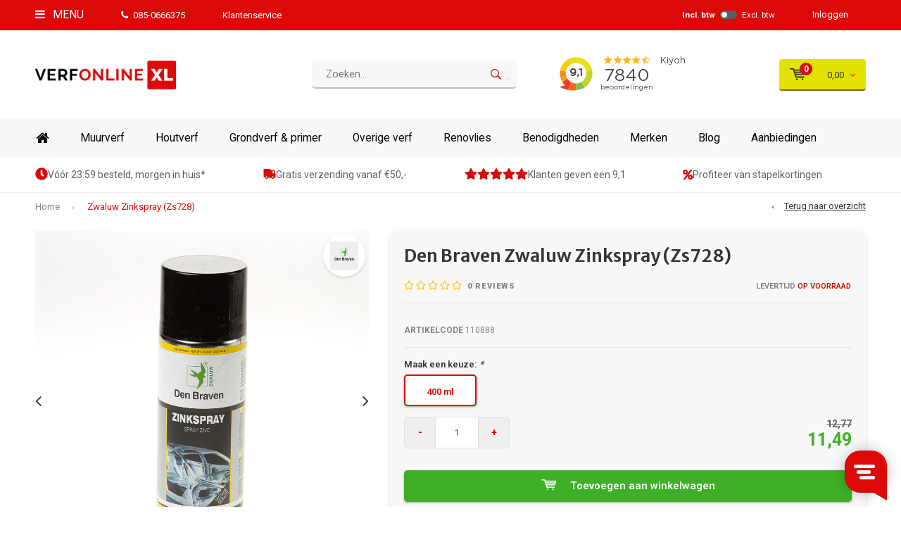

--- FILE ---
content_type: text/html;charset=utf-8
request_url: https://www.verfonline-xl.nl/zwaluw-zinkspray-zs728.html
body_size: 16311
content:
<!DOCTYPE html>
<html lang="nl">
  <head>
  <script async src="https://www.googleoptimize.com/optimize.js?id=OPT-T9PNK8M"></script>
              
    <meta charset="utf-8"/>
<!-- [START] 'blocks/head.rain' -->
<!--

  (c) 2008-2026 Lightspeed Netherlands B.V.
  http://www.lightspeedhq.com
  Generated: 20-01-2026 @ 21:04:52

-->
<link rel="canonical" href="https://www.verfonline-xl.nl/zwaluw-zinkspray-zs728.html"/>
<link rel="alternate" href="https://www.verfonline-xl.nl/index.rss" type="application/rss+xml" title="Nieuwe producten"/>
<meta name="robots" content="noodp,noydir"/>
<meta name="google-site-verification" content="p9xsYatfStKWkQCwFLLDqyYpHahGJynC48YvT4VcUQg"/>
<meta name="google-site-verification" content="&lt;meta name=&quot;facebook-domain-verification&quot; content=&quot;hppknwp11lo7bf5ywhdvtfenzs1e0g&quot; /&gt;"/>
<meta property="og:url" content="https://www.verfonline-xl.nl/zwaluw-zinkspray-zs728.html?source=facebook"/>
<meta property="og:site_name" content="VerfonlineXL"/>
<meta property="og:title" content="Zwaluw Zinkspray (Zs728)"/>
<meta property="og:description" content="Bestel goedkope verf in onze online verfwinkel. Verschillende topmerken verkrijgbaar, zoals Sikkens, Flexa en Sigma. &amp;#10004Vandaag besteld, morgen in huis"/>
<meta property="og:image" content="https://cdn.webshopapp.com/shops/65805/files/406592736/den-braven-zwaluw-zinkspray-zs728.jpg"/>
<!--[if lt IE 9]>
<script src="https://cdn.webshopapp.com/assets/html5shiv.js?2025-02-20"></script>
<![endif]-->
<!-- [END] 'blocks/head.rain' -->
    
    <!-- Google Tag Manager -->
<script>(function(w,d,s,l,i){w[l]=w[l]||[];w[l].push({'gtm.start':
new Date().getTime(),event:'gtm.js'});var f=d.getElementsByTagName(s)[0],
j=d.createElement(s),dl=l!='dataLayer'?'&l='+l:'';j.async=true;j.src=
'https://sst.verfonline-xl.nl/gtm.js?id='+i+dl;f.parentNode.insertBefore(j,f);
})(window,document,'script','dataLayer','GTM-5DMKCGN');</script>
<!-- End Google Tag Manager -->
    
        	<title>Zwaluw Zinkspray (Zs728) - VerfonlineXL</title>
  	          <meta name="description" content="Bestel goedkope verf in onze online verfwinkel. Verschillende topmerken verkrijgbaar, zoals Sikkens, Flexa en Sigma. &amp;#10004Vandaag besteld, morgen in huis" />
        <meta name="keywords" content="Den, Braven, Zwaluw, Zinkspray, (Zs728), Verfonlinexl,verf,grondverf,lak,aflak,primer,tex,,latex,muurverf,kit,rol,roller,kwast,online,actie,Sigma,Sikkens,WIjzonol,S2u,Finura,Schakelverf,EPS,Sigmatex,Alphatex,Sigmatin,Devetaal,Alphacryl,projecttex,ama" />
    <meta name="viewport" content="width=device-width, initial-scale=1.0">
    <meta name="apple-mobile-web-app-capable" content="yes">
    <meta name="apple-mobile-web-app-status-bar-style" content="black">


    <link rel="shortcut icon" href="https://cdn.webshopapp.com/shops/65805/themes/171745/assets/favicon.ico?20251229142154" type="image/x-icon" />
    <link href='//fonts.googleapis.com/css?family=Roboto:400,300,600,700,800,900' rel='stylesheet' type='text/css'>
    <link href='//fonts.googleapis.com/css?family=Merriweather%20Sans:400,300,600,700,800,900' rel='stylesheet' type='text/css'>
    <link rel="shortcut icon" href="https://cdn.webshopapp.com/shops/65805/themes/171745/assets/favicon.ico?20251229142154" type="image/x-icon" /> 
    <link rel="stylesheet" href="https://cdn.webshopapp.com/shops/65805/themes/171745/assets/bootstrap.css?20260102194029" />
    <link rel="stylesheet" href="https://cdn.webshopapp.com/shops/65805/themes/171745/assets/font-awesome-min.css?20260102194029" />
    <link rel="stylesheet" href="https://cdn.webshopapp.com/shops/65805/themes/171745/assets/ionicons.css?20260102194029" />
    <link rel="stylesheet" href="https://cdn.webshopapp.com/shops/65805/themes/171745/assets/transition.css?20260102194029" />
    <link rel="stylesheet" href="https://cdn.webshopapp.com/shops/65805/themes/171745/assets/dropdown.css?20260102194029" />
    <link rel="stylesheet" href="https://cdn.webshopapp.com/shops/65805/themes/171745/assets/checkbox.css?20260102194029" />
    <link rel="stylesheet" href="https://cdn.webshopapp.com/shops/65805/themes/171745/assets/owl-carousel.css?20260102194029" />
    <link rel="stylesheet" href="https://cdn.webshopapp.com/shops/65805/themes/171745/assets/jquery-fancybox.css?20260102194029" />
    <link rel="stylesheet" href="https://cdn.webshopapp.com/shops/65805/themes/171745/assets/jquery-custom-scrollbar.css?20260102194029" />
    <link rel="stylesheet" href="https://cdn.webshopapp.com/shops/65805/themes/171745/assets/style.css?20260102194029" />    
    <link rel="stylesheet" href="https://cdn.webshopapp.com/assets/gui-2-0.css?2025-02-20" />
    <link rel="stylesheet" href="https://cdn.webshopapp.com/assets/gui-responsive-2-0.css?2025-02-20" />   
    <link rel="stylesheet" href="https://cdn.webshopapp.com/shops/65805/themes/171745/assets/custom.css?20260102194029" />
    <link rel="stylesheet" href="https://cdn.webshopapp.com/shops/65805/themes/171745/assets/settings.css?20260102194029" /> 
    <link rel="stylesheet" href="https://cdn.webshopapp.com/shops/65805/themes/171745/assets/new.css?20260102194029" />
    <link rel="stylesheet" href="https://cdn.webshopapp.com/shops/65805/themes/171745/assets/wsa-css.css?20260102194029" />
    <link rel="stylesheet" href="https://cdn.webshopapp.com/shops/65805/themes/171745/assets/shopmonkey.css?20260102194029" />
    
    <script src="https://cdn.webshopapp.com/assets/jquery-1-9-1.js?2025-02-20"></script>
    <script src="https://cdn.webshopapp.com/assets/jquery-ui-1-10-1.js?2025-02-20"></script>   
    
    <script type='text/javascript' src='https://cdn.webshopapp.com/shops/65805/themes/171745/assets/js-cookie.js?20260102194029'></script>
    <script type="text/javascript" src="https://cdn.webshopapp.com/shops/65805/themes/171745/assets/transition.js?20260102194029"></script>
    <script type="text/javascript" src="https://cdn.webshopapp.com/shops/65805/themes/171745/assets/dropdown.js?20260102194029"></script>
    <script type="text/javascript" src="https://cdn.webshopapp.com/shops/65805/themes/171745/assets/checkbox.js?20260102194029"></script>
    <script type="text/javascript" src="https://cdn.webshopapp.com/shops/65805/themes/171745/assets/owl-carousel.js?20260102194029"></script>
    <script type="text/javascript" src="https://cdn.webshopapp.com/shops/65805/themes/171745/assets/jquery-fancybox.js?20260102194029"></script>
    <script type="text/javascript" src="https://cdn.webshopapp.com/shops/65805/themes/171745/assets/jquery-custom-scrollbar.js?20260102194029"></script>
    <script type="text/javascript" src="https://cdn.webshopapp.com/shops/65805/themes/171745/assets/jquery-countdown-min.js?20260102194029"></script>
    <script type="text/javascript" src="https://cdn.webshopapp.com/shops/65805/themes/171745/assets/global.js?20260102194029"></script>
    <script type="text/javascript" src="https://cdn.webshopapp.com/shops/65805/themes/171745/assets/shopmonkey.js?20260102194029?1768939492"></script>

    <script type="text/javascript" src="https://cdn.webshopapp.com/shops/65805/themes/171745/assets/jcarousel.js?20260102194029"></script>
    <script type="text/javascript" src="https://cdn.webshopapp.com/assets/gui.js?2025-02-20"></script>
    <script type="text/javascript" src="https://cdn.webshopapp.com/assets/gui-responsive-2-0.js?2025-02-20"></script>
        <ul class="hidden-data hidden" style="display:none !important;"><li>65805</li><li>171745</li><li>ja</li><li>nl</li><li>live</li><li></li><li>https://www.verfonline-xl.nl/</li></ul>
    
    <meta name="msapplication-config" content="https://cdn.webshopapp.com/shops/65805/themes/171745/assets/browserconfig.xml?20260102194029">
<meta property="og:title" content="Zwaluw Zinkspray (Zs728)">
<meta property="og:type" content="website"> 
<meta property="og:description" content="Bestel goedkope verf in onze online verfwinkel. Verschillende topmerken verkrijgbaar, zoals Sikkens, Flexa en Sigma. &amp;#10004Vandaag besteld, morgen in huis">
<meta property="og:site_name" content="VerfonlineXL">
<meta property="og:url" content="https://www.verfonline-xl.nl/">
<meta property="og:image" content="https://cdn.webshopapp.com/shops/65805/themes/171745/v/2770249/assets/banner-1.jpg?20251229142153">
<meta name="twitter:title" content="Zwaluw Zinkspray (Zs728)">
<meta name="twitter:description" content="Bestel goedkope verf in onze online verfwinkel. Verschillende topmerken verkrijgbaar, zoals Sikkens, Flexa en Sigma. &amp;#10004Vandaag besteld, morgen in huis">
<meta name="twitter:site" content="VerfonlineXL">
<meta name="twitter:card" content="https://cdn.webshopapp.com/shops/65805/themes/171745/assets/logo.png?20251229142154">
<meta name="twitter:image" content="https://cdn.webshopapp.com/shops/65805/themes/171745/v/2770249/assets/banner-1.jpg?20251229142153">
<ul class="hidden-data hidden"><li>65805</li><li>171745</li><li>ja</li><li>nl</li><li>live</li><li></li><li>https://www.verfonline-xl.nl/</li></ul>
<script type="application/ld+json">
  [
        {
      "@context": "http://schema.org",
      "@type": "Product", 
      "name": "Den Braven Zwaluw Zinkspray (Zs728)",
      "url": "https://www.verfonline-xl.nl/zwaluw-zinkspray-zs728.html",
      "brand": "Den Braven",            "image": "https://cdn.webshopapp.com/shops/65805/files/406592736/300x250x2/den-braven-zwaluw-zinkspray-zs728.jpg",      "gtin13": "8711595189460",      "mpn": "110888",      "sku": "260454",      "offers": {
        "@type": "Offer",
        "price": "11.49",        "url": "https://www.verfonline-xl.nl/zwaluw-zinkspray-zs728.html",
        "priceValidUntil": "2027-01-20",
        "priceCurrency": "EUR",
          "availability": "https://schema.org/InStock",
          "inventoryLevel": "31"
              }
          },
               {
      "@context": "http://schema.org/",
      "@type": "Organization",
      "url": "https://www.verfonline-xl.nl/",
      "name": "VerfonlineXL",
      "legalName": "VerfonlineXL",
      "description": "Bestel goedkope verf in onze online verfwinkel. Verschillende topmerken verkrijgbaar, zoals Sikkens, Flexa en Sigma. &amp;#10004Vandaag besteld, morgen in huis",
      "logo": "https://cdn.webshopapp.com/shops/65805/themes/171745/assets/logo.png?20251229142154",
      "image": "https://cdn.webshopapp.com/shops/65805/themes/171745/v/2770249/assets/banner-1.jpg?20251229142153",
      "contactPoint": {
        "@type": "ContactPoint",
        "contactType": "Customer service",
        "telephone": ""
      },
      "address": {
        "@type": "PostalAddress",
        "streetAddress": "",
        "addressLocality": "",
        "postalCode": "",
        "addressCountry": "NL"
      }
      ,
      "aggregateRating": {
          "@type": "AggregateRating",
          "bestRating": "10",
          "worstRating": "1",
          "ratingValue": "9,3",
          "reviewCount": "1010",
          "url":"https://www.kiyoh.com/reviews/1043360/verfonline-xl"
      }
          },
    { 
      "@context": "http://schema.org", 
      "@type": "WebSite", 
      "url": "https://www.verfonline-xl.nl/", 
      "name": "VerfonlineXL",
      "description": "Bestel goedkope verf in onze online verfwinkel. Verschillende topmerken verkrijgbaar, zoals Sikkens, Flexa en Sigma. &amp;#10004Vandaag besteld, morgen in huis",
      "author": [
        {
          "@type": "Organization",
          "url": "https://www.dmws.nl/",
          "name": "DMWS B.V.",
          "address": {
            "@type": "PostalAddress",
            "streetAddress": "Klokgebouw 195 (Strijp-S)",
            "addressLocality": "Eindhoven",
            "addressRegion": "NB",
            "postalCode": "5617 AB",
            "addressCountry": "NL"
          }
        }
      ]
    }
  ]
</script>    <meta name="google-site-verification" content="NE9SiMtwCnjTUm8m0gr-RbFsvnQV9as5k6Uj2aSsmXA" />
    <meta name="facebook-domain-verification" content="q32vvtvj3baty844xfh2zcor43n6c2" />
  
    <script type="text/javascript">
window.Trengo = window.Trengo || {};
window.Trengo.key = 'zNXRXNMEaul5AEK3G4bl';
(function(d, script, t) {
    script = d.createElement('script');
    script.type = 'text/javascript';
    script.async = true;
    script.src = 'https://static.widget.trengo.eu/embed.js';
    d.getElementsByTagName('head')[0].appendChild(script);
}(document));
</script>
  </head>
  <body id="body"> 
    
    <!-- Google Tag Manager (noscript) -->
<noscript><iframe src="https://sst.verfonline-xl.nl/ns.html?id=GTM-5DMKCGN"
height="0" width="0" style="display:none;visibility:hidden"></iframe></noscript>
<!-- End Google Tag Manager (noscript) -->
    
    

<div class="menu-wrap">
    <div class="close-menu"><i class="ion ion-ios-close-empty"></i></div>
    <div class="menu-box">
      <div class="menu-logo large"><a href="https://www.verfonline-xl.nl/"><img src="https://cdn.webshopapp.com/shops/65805/themes/171745/assets/logo-light.png?20251229142154" alt="VerfonlineXL"></a></div>     
                    <ul>
          <li><a href="https://www.verfonline-xl.nl/">Home</a></li>
                      <li><a href="https://www.verfonline-xl.nl/muurverf/">Muurverf</a><span class="more-cats"><span class="plus-min"></span></span>                              <ul class="sub ">
                                      <li><a href="https://www.verfonline-xl.nl/muurverf/muurverf-binnen/">Muurverf binnen</a>                                          </li>
                                      <li><a href="https://www.verfonline-xl.nl/muurverf/muurverf-buiten/">Muurverf buiten</a>                                          </li>
                                      <li><a href="https://www.verfonline-xl.nl/muurverf/speciale-muurverf/">Speciale muurverf</a><span class="more-cats"><span class="plus-min"></span></span>                                              <ul class="sub ">
                                                      <li><a href="https://www.verfonline-xl.nl/muurverf/speciale-muurverf/afwasbare-muurverf/"><i class="fa fa-circle" aria-hidden="true"></i>Afwasbare muurverf</a></li>  
                                                      <li><a href="https://www.verfonline-xl.nl/muurverf/speciale-muurverf/badkamer-verf/"><i class="fa fa-circle" aria-hidden="true"></i>Badkamer verf</a></li>  
                                                      <li><a href="https://www.verfonline-xl.nl/muurverf/speciale-muurverf/betonlook-verf/"><i class="fa fa-circle" aria-hidden="true"></i>Betonlook verf</a></li>  
                                                      <li><a href="https://www.verfonline-xl.nl/muurverf/speciale-muurverf/isolerende-verf/"><i class="fa fa-circle" aria-hidden="true"></i>Isolerende verf</a></li>  
                                                      <li><a href="https://www.verfonline-xl.nl/muurverf/speciale-muurverf/keukenverf/"><i class="fa fa-circle" aria-hidden="true"></i>Keukenverf</a></li>  
                                                      <li><a href="https://www.verfonline-xl.nl/muurverf/speciale-muurverf/magneetverf/"><i class="fa fa-circle" aria-hidden="true"></i>Magneetverf</a></li>  
                                                      <li><a href="https://www.verfonline-xl.nl/muurverf/speciale-muurverf/matte-muurverf/"><i class="fa fa-circle" aria-hidden="true"></i>Matte muurverf</a></li>  
                                                      <li><a href="https://www.verfonline-xl.nl/muurverf/speciale-muurverf/metallic-muurverf/"><i class="fa fa-circle" aria-hidden="true"></i>Metallic muurverf</a></li>  
                                                      <li><a href="https://www.verfonline-xl.nl/muurverf/speciale-muurverf/muurcoating/"><i class="fa fa-circle" aria-hidden="true"></i>Muurcoating</a></li>  
                                                      <li><a href="https://www.verfonline-xl.nl/muurverf/speciale-muurverf/plafondverf/"><i class="fa fa-circle" aria-hidden="true"></i>Plafondverf</a></li>  
                                                      <li><a href="https://www.verfonline-xl.nl/muurverf/speciale-muurverf/schoolbordverf/"><i class="fa fa-circle" aria-hidden="true"></i>Schoolbordverf</a></li>  
                                                      <li><a href="https://www.verfonline-xl.nl/muurverf/speciale-muurverf/spachtelputz/"><i class="fa fa-circle" aria-hidden="true"></i>Spachtelputz</a></li>  
                                                      <li><a href="https://www.verfonline-xl.nl/muurverf/speciale-muurverf/structuurverf/"><i class="fa fa-circle" aria-hidden="true"></i>Structuurverf</a></li>  
                                                      <li><a href="https://www.verfonline-xl.nl/muurverf/speciale-muurverf/tegelverf/"><i class="fa fa-circle" aria-hidden="true"></i>Tegelverf</a></li>  
                                                      <li><a href="https://www.verfonline-xl.nl/muurverf/speciale-muurverf/waterdamp-doorlatende-muurverf/"><i class="fa fa-circle" aria-hidden="true"></i>Waterdamp doorlatende muurverf</a></li>  
                                                      <li><a href="https://www.verfonline-xl.nl/muurverf/speciale-muurverf/zijdeglans-muurverf/"><i class="fa fa-circle" aria-hidden="true"></i>Zijdeglans muurverf</a></li>  
                                                  </ul>  
                                          </li>
                                      <li><a href="https://www.verfonline-xl.nl/muurverf/merken/">Merken</a><span class="more-cats"><span class="plus-min"></span></span>                                              <ul class="sub ">
                                                      <li><a href="https://www.verfonline-xl.nl/muurverf/merken/sikkens/"><i class="fa fa-circle" aria-hidden="true"></i>Sikkens</a></li>  
                                                      <li><a href="https://www.verfonline-xl.nl/muurverf/merken/sigma/"><i class="fa fa-circle" aria-hidden="true"></i>Sigma</a></li>  
                                                      <li><a href="https://www.verfonline-xl.nl/muurverf/merken/wijzonol/"><i class="fa fa-circle" aria-hidden="true"></i>Wijzonol</a></li>  
                                                      <li><a href="https://www.verfonline-xl.nl/muurverf/merken/flexa/"><i class="fa fa-circle" aria-hidden="true"></i>Flexa</a></li>  
                                                      <li><a href="https://www.verfonline-xl.nl/muurverf/merken/histor/"><i class="fa fa-circle" aria-hidden="true"></i>Histor</a></li>  
                                                  </ul>  
                                          </li>
                                      <li><a href="https://www.verfonline-xl.nl/muurverf/kleur/">Kleur</a><span class="more-cats"><span class="plus-min"></span></span>                                              <ul class="sub ">
                                                      <li><a href="https://www.verfonline-xl.nl/muurverf/kleur/witte-muurverf/"><i class="fa fa-circle" aria-hidden="true"></i>Witte muurverf</a></li>  
                                                  </ul>  
                                          </li>
                                  </ul>
                          </li>
                      <li><a href="https://www.verfonline-xl.nl/houtverf/">Houtverf</a><span class="more-cats"><span class="plus-min"></span></span>                              <ul class="sub ">
                                      <li><a href="https://www.verfonline-xl.nl/houtverf/binnenverf-hout/">Binnenverf hout</a>                                          </li>
                                      <li><a href="https://www.verfonline-xl.nl/houtverf/buitenverf-hout/">Buitenverf hout</a><span class="more-cats"><span class="plus-min"></span></span>                                              <ul class="sub ">
                                                      <li><a href="https://www.verfonline-xl.nl/houtverf/buitenverf-hout/sikkens-buitenlak/"><i class="fa fa-circle" aria-hidden="true"></i>Sikkens buitenlak</a></li>  
                                                  </ul>  
                                          </li>
                                      <li><a href="https://www.verfonline-xl.nl/houtverf/speciale-houtverf/">Speciale houtverf</a><span class="more-cats"><span class="plus-min"></span></span>                                              <ul class="sub ">
                                                      <li><a href="https://www.verfonline-xl.nl/houtverf/speciale-houtverf/blanke-lak/"><i class="fa fa-circle" aria-hidden="true"></i>Blanke lak</a></li>  
                                                      <li><a href="https://www.verfonline-xl.nl/houtverf/speciale-houtverf/polyurethaan-lak/"><i class="fa fa-circle" aria-hidden="true"></i>Polyurethaan lak</a></li>  
                                                      <li><a href="https://www.verfonline-xl.nl/houtverf/speciale-houtverf/schakelverf/"><i class="fa fa-circle" aria-hidden="true"></i>Schakelverf</a></li>  
                                                      <li><a href="https://www.verfonline-xl.nl/houtverf/speciale-houtverf/sneldrogende-houtverf/"><i class="fa fa-circle" aria-hidden="true"></i>Sneldrogende houtverf</a></li>  
                                                      <li><a href="https://www.verfonline-xl.nl/houtverf/speciale-houtverf/trapverf/"><i class="fa fa-circle" aria-hidden="true"></i>Trapverf</a></li>  
                                                  </ul>  
                                          </li>
                                      <li><a href="https://www.verfonline-xl.nl/houtverf/merken/">Merken</a><span class="more-cats"><span class="plus-min"></span></span>                                              <ul class="sub ">
                                                      <li><a href="https://www.verfonline-xl.nl/houtverf/merken/sikkens/"><i class="fa fa-circle" aria-hidden="true"></i>Sikkens</a></li>  
                                                      <li><a href="https://www.verfonline-xl.nl/houtverf/merken/sigma/"><i class="fa fa-circle" aria-hidden="true"></i>Sigma</a></li>  
                                                      <li><a href="https://www.verfonline-xl.nl/houtverf/merken/wijzonol/"><i class="fa fa-circle" aria-hidden="true"></i>Wijzonol</a></li>  
                                                  </ul>  
                                          </li>
                                  </ul>
                          </li>
                      <li><a href="https://www.verfonline-xl.nl/grondverf-primer/">Grondverf &amp; primer</a><span class="more-cats"><span class="plus-min"></span></span>                              <ul class="sub ">
                                      <li><a href="https://www.verfonline-xl.nl/grondverf-primer/grondverf-hout/">Grondverf hout</a>                                          </li>
                                      <li><a href="https://www.verfonline-xl.nl/grondverf-primer/kunststof-primer/">Kunststof primer</a>                                          </li>
                                      <li><a href="https://www.verfonline-xl.nl/grondverf-primer/mdf-grondverf/">MDF grondverf</a>                                          </li>
                                      <li><a href="https://www.verfonline-xl.nl/grondverf-primer/hechtprimer-voor-aluminium/">Hechtprimer voor aluminium</a>                                          </li>
                                      <li><a href="https://www.verfonline-xl.nl/grondverf-primer/speciale-grondverf-primer/">Speciale grondverf &amp; primer</a><span class="more-cats"><span class="plus-min"></span></span>                                              <ul class="sub ">
                                                      <li><a href="https://www.verfonline-xl.nl/grondverf-primer/speciale-grondverf-primer/ijzermenie/"><i class="fa fa-circle" aria-hidden="true"></i>IJzermenie</a></li>  
                                                      <li><a href="https://www.verfonline-xl.nl/grondverf-primer/speciale-grondverf-primer/grondverf-waterbasis/"><i class="fa fa-circle" aria-hidden="true"></i>Grondverf waterbasis</a></li>  
                                                      <li><a href="https://www.verfonline-xl.nl/grondverf-primer/speciale-grondverf-primer/sneldrogende-grondverf/"><i class="fa fa-circle" aria-hidden="true"></i>Sneldrogende grondverf</a></li>  
                                                      <li><a href="https://www.verfonline-xl.nl/grondverf-primer/speciale-grondverf-primer/grondverf-buiten/"><i class="fa fa-circle" aria-hidden="true"></i>Grondverf buiten</a></li>  
                                                  </ul>  
                                          </li>
                                      <li><a href="https://www.verfonline-xl.nl/grondverf-primer/grondverf-primer-merken/">Grondverf &amp; primer merken</a><span class="more-cats"><span class="plus-min"></span></span>                                              <ul class="sub ">
                                                      <li><a href="https://www.verfonline-xl.nl/grondverf-primer/grondverf-primer-merken/sikkens/"><i class="fa fa-circle" aria-hidden="true"></i>Sikkens</a></li>  
                                                      <li><a href="https://www.verfonline-xl.nl/grondverf-primer/grondverf-primer-merken/sigma/"><i class="fa fa-circle" aria-hidden="true"></i>Sigma</a></li>  
                                                      <li><a href="https://www.verfonline-xl.nl/grondverf-primer/grondverf-primer-merken/wijzonol/"><i class="fa fa-circle" aria-hidden="true"></i>Wijzonol</a></li>  
                                                  </ul>  
                                          </li>
                                  </ul>
                          </li>
                      <li><a href="https://www.verfonline-xl.nl/benodigdheden/">Benodigdheden</a><span class="more-cats"><span class="plus-min"></span></span>                              <ul class="sub ">
                                      <li><a href="https://www.verfonline-xl.nl/benodigdheden/afdekfolie/">Afdekfolie</a>                                          </li>
                                      <li><a href="https://www.verfonline-xl.nl/benodigdheden/gereedschap/">Gereedschap</a><span class="more-cats"><span class="plus-min"></span></span>                                              <ul class="sub ">
                                                      <li><a href="https://www.verfonline-xl.nl/benodigdheden/gereedschap/verfspuit/"><i class="fa fa-circle" aria-hidden="true"></i>Verfspuit</a></li>  
                                                      <li><a href="https://www.verfonline-xl.nl/benodigdheden/gereedschap/plamuurmes/"><i class="fa fa-circle" aria-hidden="true"></i>Plamuurmes</a></li>  
                                                      <li><a href="https://www.verfonline-xl.nl/benodigdheden/gereedschap/overig-gereedschap/"><i class="fa fa-circle" aria-hidden="true"></i>Overig gereedschap</a></li>  
                                                  </ul>  
                                          </li>
                                      <li><a href="https://www.verfonline-xl.nl/benodigdheden/kit/">Kit</a><span class="more-cats"><span class="plus-min"></span></span>                                              <ul class="sub ">
                                                      <li><a href="https://www.verfonline-xl.nl/benodigdheden/kit/acrylaatkit/"><i class="fa fa-circle" aria-hidden="true"></i>Acrylaatkit</a></li>  
                                                      <li><a href="https://www.verfonline-xl.nl/benodigdheden/kit/beglazingskit/"><i class="fa fa-circle" aria-hidden="true"></i>Beglazingskit</a></li>  
                                                  </ul>  
                                          </li>
                                      <li><a href="https://www.verfonline-xl.nl/benodigdheden/kwasten/">Kwasten</a>                                          </li>
                                      <li><a href="https://www.verfonline-xl.nl/benodigdheden/lijm/">Lijm</a><span class="more-cats"><span class="plus-min"></span></span>                                              <ul class="sub ">
                                                      <li><a href="https://www.verfonline-xl.nl/benodigdheden/lijm/behanglijm/"><i class="fa fa-circle" aria-hidden="true"></i>Behanglijm</a></li>  
                                                      <li><a href="https://www.verfonline-xl.nl/benodigdheden/lijm/overige-lijm/"><i class="fa fa-circle" aria-hidden="true"></i>Overige lijm</a></li>  
                                                  </ul>  
                                          </li>
                                      <li><a href="https://www.verfonline-xl.nl/benodigdheden/oplosmiddelen/">Oplosmiddelen</a>                                          </li>
                                      <li><a href="https://www.verfonline-xl.nl/benodigdheden/renovlies-behang/">Renovlies behang</a>                                          </li>
                                      <li><a href="https://www.verfonline-xl.nl/benodigdheden/schoonmaken-onderhoud/">Schoonmaken &amp; onderhoud</a><span class="more-cats"><span class="plus-min"></span></span>                                              <ul class="sub ">
                                                      <li><a href="https://www.verfonline-xl.nl/benodigdheden/schoonmaken-onderhoud/afbijtmiddel/"><i class="fa fa-circle" aria-hidden="true"></i>Afbijtmiddel</a></li>  
                                                      <li><a href="https://www.verfonline-xl.nl/benodigdheden/schoonmaken-onderhoud/overige-schoonmaakmiddelen/"><i class="fa fa-circle" aria-hidden="true"></i>Overige schoonmaakmiddelen</a></li>  
                                                  </ul>  
                                          </li>
                                      <li><a href="https://www.verfonline-xl.nl/benodigdheden/schuurpapier/">Schuurpapier</a>                                          </li>
                                      <li><a href="https://www.verfonline-xl.nl/benodigdheden/tape/">Tape</a><span class="more-cats"><span class="plus-min"></span></span>                                              <ul class="sub ">
                                                      <li><a href="https://www.verfonline-xl.nl/benodigdheden/tape/schilderstape/"><i class="fa fa-circle" aria-hidden="true"></i>Schilderstape</a></li>  
                                                      <li><a href="https://www.verfonline-xl.nl/benodigdheden/tape/duct-tape/"><i class="fa fa-circle" aria-hidden="true"></i>Duct tape</a></li>  
                                                      <li><a href="https://www.verfonline-xl.nl/benodigdheden/tape/dubbelzijdige-tape/"><i class="fa fa-circle" aria-hidden="true"></i>Dubbelzijdige tape</a></li>  
                                                  </ul>  
                                          </li>
                                      <li><a href="https://www.verfonline-xl.nl/benodigdheden/verfemmers-bakjes/">Verfemmers &amp; bakjes</a><span class="more-cats"><span class="plus-min"></span></span>                                              <ul class="sub ">
                                                      <li><a href="https://www.verfonline-xl.nl/benodigdheden/verfemmers-bakjes/verfemmers-inzetjes/"><i class="fa fa-circle" aria-hidden="true"></i>Verfemmers &amp; inzetjes</a></li>  
                                                      <li><a href="https://www.verfonline-xl.nl/benodigdheden/verfemmers-bakjes/verfbakjes-inzetjes/"><i class="fa fa-circle" aria-hidden="true"></i>Verfbakjes &amp; inzetjes</a></li>  
                                                      <li><a href="https://www.verfonline-xl.nl/benodigdheden/verfemmers-bakjes/verfroosters/"><i class="fa fa-circle" aria-hidden="true"></i>Verfroosters</a></li>  
                                                  </ul>  
                                          </li>
                                      <li><a href="https://www.verfonline-xl.nl/benodigdheden/verfroller/">Verfroller</a><span class="more-cats"><span class="plus-min"></span></span>                                              <ul class="sub ">
                                                      <li><a href="https://www.verfonline-xl.nl/benodigdheden/verfroller/lakrollers/"><i class="fa fa-circle" aria-hidden="true"></i>Lakrollers</a></li>  
                                                      <li><a href="https://www.verfonline-xl.nl/benodigdheden/verfroller/muurverfrollers/"><i class="fa fa-circle" aria-hidden="true"></i>Muurverfrollers</a></li>  
                                                      <li><a href="https://www.verfonline-xl.nl/benodigdheden/verfroller/behangrollers/"><i class="fa fa-circle" aria-hidden="true"></i>Behangrollers</a></li>  
                                                      <li><a href="https://www.verfonline-xl.nl/benodigdheden/verfroller/verfroller-beugel/"><i class="fa fa-circle" aria-hidden="true"></i>Verfroller beugel</a></li>  
                                                  </ul>  
                                          </li>
                                      <li><a href="https://www.verfonline-xl.nl/benodigdheden/vinylbehang/">Vinylbehang</a>                                          </li>
                                      <li><a href="https://www.verfonline-xl.nl/benodigdheden/kitten-lijmen/">Kitten &amp; lijmen</a>                                          </li>
                                      <li><a href="https://www.verfonline-xl.nl/benodigdheden/schuren/">Schuren</a><span class="more-cats"><span class="plus-min"></span></span>                                              <ul class="sub ">
                                                      <li><a href="https://www.verfonline-xl.nl/benodigdheden/schuren/schuurpapier-en-pads/"><i class="fa fa-circle" aria-hidden="true"></i>Schuurpapier en pads</a></li>  
                                                  </ul>  
                                          </li>
                                      <li><a href="https://www.verfonline-xl.nl/benodigdheden/vulmiddel-plamuur-en-stopverf/">Vulmiddel, plamuur en stopverf</a><span class="more-cats"><span class="plus-min"></span></span>                                              <ul class="sub ">
                                                      <li><a href="https://www.verfonline-xl.nl/benodigdheden/vulmiddel-plamuur-en-stopverf/vulmiddel/"><i class="fa fa-circle" aria-hidden="true"></i>Vulmiddel</a></li>  
                                                      <li><a href="https://www.verfonline-xl.nl/benodigdheden/vulmiddel-plamuur-en-stopverf/plamuur/"><i class="fa fa-circle" aria-hidden="true"></i>Plamuur</a></li>  
                                                      <li><a href="https://www.verfonline-xl.nl/benodigdheden/vulmiddel-plamuur-en-stopverf/stopverf/"><i class="fa fa-circle" aria-hidden="true"></i>Stopverf</a></li>  
                                                      <li><a href="https://www.verfonline-xl.nl/benodigdheden/vulmiddel-plamuur-en-stopverf/houtrotvuller/"><i class="fa fa-circle" aria-hidden="true"></i>Houtrotvuller</a></li>  
                                                  </ul>  
                                          </li>
                                  </ul>
                          </li>
                      <li><a href="https://www.verfonline-xl.nl/overige-verf/">Overige verf</a><span class="more-cats"><span class="plus-min"></span></span>                              <ul class="sub ">
                                      <li><a href="https://www.verfonline-xl.nl/overige-verf/betonverf/">Betonverf</a>                                          </li>
                                      <li><a href="https://www.verfonline-xl.nl/overige-verf/beits/">Beits</a><span class="more-cats"><span class="plus-min"></span></span>                                              <ul class="sub ">
                                                      <li><a href="https://www.verfonline-xl.nl/overige-verf/beits/binnenbeits/"><i class="fa fa-circle" aria-hidden="true"></i>Binnenbeits</a></li>  
                                                      <li><a href="https://www.verfonline-xl.nl/overige-verf/beits/buitenbeits/"><i class="fa fa-circle" aria-hidden="true"></i>Buitenbeits</a></li>  
                                                      <li><a href="https://www.verfonline-xl.nl/overige-verf/beits/dekkende-beits/"><i class="fa fa-circle" aria-hidden="true"></i>Dekkende beits</a></li>  
                                                      <li><a href="https://www.verfonline-xl.nl/overige-verf/beits/hardhout-beits/"><i class="fa fa-circle" aria-hidden="true"></i>Hardhout beits </a></li>  
                                                      <li><a href="https://www.verfonline-xl.nl/overige-verf/beits/schutting-beits/"><i class="fa fa-circle" aria-hidden="true"></i>Schutting beits</a></li>  
                                                      <li><a href="https://www.verfonline-xl.nl/overige-verf/beits/steigerhoutbeits/"><i class="fa fa-circle" aria-hidden="true"></i>Steigerhoutbeits</a></li>  
                                                      <li><a href="https://www.verfonline-xl.nl/overige-verf/beits/transparante-beits/"><i class="fa fa-circle" aria-hidden="true"></i>Transparante beits</a></li>  
                                                      <li><a href="https://www.verfonline-xl.nl/overige-verf/beits/tuinbeits/"><i class="fa fa-circle" aria-hidden="true"></i>Tuinbeits</a></li>  
                                                      <li><a href="https://www.verfonline-xl.nl/overige-verf/beits/vloerbeits/"><i class="fa fa-circle" aria-hidden="true"></i>Vloerbeits</a></li>  
                                                      <li><a href="https://www.verfonline-xl.nl/overige-verf/beits/waterbeits/"><i class="fa fa-circle" aria-hidden="true"></i>Waterbeits</a></li>  
                                                      <li><a href="https://www.verfonline-xl.nl/overige-verf/beits/merken/"><i class="fa fa-circle" aria-hidden="true"></i>Merken</a></li>  
                                                      <li><a href="https://www.verfonline-xl.nl/overige-verf/beits/kleur/"><i class="fa fa-circle" aria-hidden="true"></i>Kleur</a></li>  
                                                  </ul>  
                                          </li>
                                      <li><a href="https://www.verfonline-xl.nl/overige-verf/botenlak/">Botenlak</a>                                          </li>
                                      <li><a href="https://www.verfonline-xl.nl/overige-verf/hittebestendige-verf/">Hittebestendige verf</a>                                          </li>
                                      <li><a href="https://www.verfonline-xl.nl/overige-verf/houtolie/">Houtolie</a>                                          </li>
                                      <li><a href="https://www.verfonline-xl.nl/overige-verf/impregneermiddel/">Impregneermiddel</a>                                          </li>
                                      <li><a href="https://www.verfonline-xl.nl/overige-verf/krijtverf/">Krijtverf</a>                                          </li>
                                      <li><a href="https://www.verfonline-xl.nl/overige-verf/kunststof-verf/">Kunststof verf</a>                                          </li>
                                      <li><a href="https://www.verfonline-xl.nl/overige-verf/metaalverf/">Metaalverf</a>                                          </li>
                                      <li><a href="https://www.verfonline-xl.nl/overige-verf/metallic-lak/">Metallic lak</a>                                          </li>
                                      <li><a href="https://www.verfonline-xl.nl/overige-verf/radiatorlak/">Radiatorlak</a>                                          </li>
                                      <li><a href="https://www.verfonline-xl.nl/overige-verf/roest-verf/">Roest verf</a>                                          </li>
                                      <li><a href="https://www.verfonline-xl.nl/overige-verf/spuitbus-verf/">Spuitbus verf</a>                                          </li>
                                      <li><a href="https://www.verfonline-xl.nl/overige-verf/vernis/">Vernis</a>                                          </li>
                                      <li><a href="https://www.verfonline-xl.nl/overige-verf/vloerverf/">Vloerverf</a>                                          </li>
                                      <li><a href="https://www.verfonline-xl.nl/overige-verf/voorstrijk/">Voorstrijk</a><span class="more-cats"><span class="plus-min"></span></span>                                              <ul class="sub ">
                                                      <li><a href="https://www.verfonline-xl.nl/overige-verf/voorstrijk/alabastine/"><i class="fa fa-circle" aria-hidden="true"></i>Alabastine</a></li>  
                                                      <li><a href="https://www.verfonline-xl.nl/overige-verf/voorstrijk/badkamer/"><i class="fa fa-circle" aria-hidden="true"></i>Badkamer</a></li>  
                                                      <li><a href="https://www.verfonline-xl.nl/overige-verf/voorstrijk/beton/"><i class="fa fa-circle" aria-hidden="true"></i>Beton</a></li>  
                                                      <li><a href="https://www.verfonline-xl.nl/overige-verf/voorstrijk/buitenmuur/"><i class="fa fa-circle" aria-hidden="true"></i>Buitenmuur</a></li>  
                                                      <li><a href="https://www.verfonline-xl.nl/overige-verf/voorstrijk/gipsplaat/"><i class="fa fa-circle" aria-hidden="true"></i>Gipsplaat</a></li>  
                                                      <li><a href="https://www.verfonline-xl.nl/overige-verf/voorstrijk/stucwerk/"><i class="fa fa-circle" aria-hidden="true"></i>Stucwerk</a></li>  
                                                  </ul>  
                                          </li>
                                  </ul>
                          </li>
                      <li><a href="https://www.verfonline-xl.nl/aanbiedingen/">Aanbiedingen</a>                          </li>
                      <li><a href="https://www.verfonline-xl.nl/verf/">Verf</a><span class="more-cats"><span class="plus-min"></span></span>                              <ul class="sub ">
                                      <li><a href="https://www.verfonline-xl.nl/verf/schoolbordverf/">Schoolbordverf</a>                                          </li>
                                      <li><a href="https://www.verfonline-xl.nl/verf/buitenverf/">Buitenverf</a>                                          </li>
                                  </ul>
                          </li>
                    
                    <li><a href="https://www.verfonline-xl.nl/muurverf/" >Muurverf</a></li>
                    <li><a href="https://www.verfonline-xl.nl/houtverf/" >Houtverf</a></li>
                    <li><a href="https://www.verfonline-xl.nl/grondverf-primer/" >Grondverf &amp; primer</a></li>
                    <li><a href="https://www.verfonline-xl.nl/overige-verf/" >Overige verf</a></li>
                    <li><a href="https://www.verfonline-xl.nl/benodigdheden/renovlies-behang/" >Renovlies</a></li>
                    <li><a href="https://www.verfonline-xl.nl/benodigdheden/" >Benodigdheden</a></li>
                    <li><a href="https://www.verfonline-xl.nl/brands/" >Merken</a></li>
                    <li><a href="https://www.verfonline-xl.nl/blogs/blog/" >Blog</a></li>
                    <li><a href="https://www.verfonline-xl.nl/aanbiedingen/" >Aanbiedingen</a></li>
                    
                                                    
                    
                    
        </ul>
      
    </div>
  </div>
  
  <div class="body-wrap">
    <header id="header">
     
     <div class="topbar light">
       <div class="container">
         
         
         <div class="info left">
           <ul>
             <li class="tabletmenu-btn"><a href="javascript:;" class="open-menu"><i class="fa fa-bars" aria-hidden="true"></i> Menu</a></li>
             <li class="dark"><a href="tel:085-0666375"><i class="fa fa-phone" aria-hidden="true"></i>085-0666375</a></li>             <a href="https://www.verfonline-xl.nl/service/"><li class="hidden-xs hidden-sm">Klantenservice</li></a>           </ul>
         </div>
         <div class="service right">
           <ul>
                          <li class="vat-switch" data-active="incl">
              <div>
                <input type="radio" name="vat" id="incl_vat" checked value="incl" data-other="excl">
                <label for="incl_vat">Incl. btw</label>
              </div>
              <div class="switch">
                <span></span>
              </div>
              <div>
                <input type="radio" name="vat" id="excl_vat" value="excl" data-other="incl">
                <label for="excl_vat">Excl. btw</label>
              </div>
            </li>
                                                                 
                           <li class="dark hidden-xs hidden-md"><a href="https://www.verfonline-xl.nl/account/">Inloggen</a></li>
                          <li class="hidden-lg"><a href="https://www.verfonline-xl.nl/account/"><i class="fa fa-user" aria-hidden="true"></i></a></li>
             <li class="dark  hidden-md hidden-lg"><a href="javascript:;" class="open-cart"><svg xmlns="http://www.w3.org/2000/svg" viewBox="0 0 16 12" enable-background="new 0 0 16 12"><style type="text/css">.st0{fill:#353535;}</style><title>Asset 1</title><g id="Layer_2"><g id="Capa_1"><circle cx="7" cy="11.1" r=".9" class="st0"/><path d="M4.4 1.2L4.2.4C4.1.2 3.8 0 3.5 0h-3C.2 0 0 .3 0 .6c0 0 0 .1 0 .1.1.3.3.5.6.5h2.5l2.5 7.9c.1.3.3.4.6.4h7.7c.4 0 .6-.4.6-.7 0-.3-.3-.5-.6-.6H6.6l-.5-1.5H14c.6 0 1.1-.4 1.2-1l.8-3.2c.1-.5-.2-1.1-.7-1.2-.1 0-.2 0-.3 0H4.4zM14 5.5H5.8l-.3-.9h8.8l-.3.9zm.5-2.1H5.1l-.3-.9h9.9l-.2.9z" class="st0"/><circle cx="12.6" cy="11.1" r=".9" class="st0"/></g></g></svg><span class="items hidden-md hidden-lg">0</span></a></li>
           </ul>
         </div>
         <div class="clearfix"></div>
       </div>
     </div>
      
      <div class="main-header">
        <div class="container">
          <div class="main-header-inner">
            <div class="  align">
              <div class=" mobilemenu-btn hidden-sm hidden-md hidden-lg"><a class="open-menu" href="javascript:;"><i class="fa fa-bars" aria-hidden="true"></i></a></div>
              
              <div class="   hide-all_screens search hidden-xs left-search" id="search">
                <form action="https://www.verfonline-xl.nl/search/" method="get" id="formSearch">
                  <input class="round-corners searchHeader" type="text" name="q" autocomplete="off"  value="" placeholder="Zoeken..."/>
                  <span class="search-text-remover"><i class="fa fa-close"></i></span>
                  <span onclick="$('#formSearch').submit();" title="Zoeken" class="go-search"><i class="ion ion-ios-search-strong"></i></span>
                  
                                    
                </form> 
              </div> 
              <div class="  logo-mobile-move-center logo large"><a href="https://www.verfonline-xl.nl/"><img src="https://cdn.webshopapp.com/shops/65805/themes/171745/assets/logo.png?20251229142154" alt="VerfonlineXL"></a></div>
              <div class="grid-cell mobilesearch-btn hidden-sm hidden-md hidden-lg"><a href="javascript:;" class="open-search"><i class="ion ion-ios-search-strong"></i></a></div>
              
                              <div class="search hidden-xs right-search-tab" id="search">
                <form action="https://www.verfonline-xl.nl/search/" method="get" id="formSearch">
                  <input class="round-corners searchHeader" type="text" name="q" autocomplete="off"  value="" placeholder="Zoeken..."/>
                                    <span onclick="$('#formSearch').submit();" title="Zoeken" class="go-search"><i class="ion ion-ios-search-strong"></i></span>
                                  </form> 
              </div>
                            
              
              
                                                          <div class=" hallmark hidden-xs">
               <iframe frameborder="0" allowtransparency="true" src="https://www.kiyoh.com/retrieve-widget.html?color=white&allowTransparency=true&button=false&lang=nl&tenantId=98&locationId=1043360" width="300" height="60"></iframe>   
                </div>
                            <div class=" cart hidden-xs hidden-sm">
                <a href="javascript:;" class="open-cart cart-upd">
                  <div class="cart-left-header">
                    <span class="icon"><svg xmlns="http://www.w3.org/2000/svg" viewBox="0 0 16 12" enable-background="new 0 0 16 12"><style type="text/css">.st0{fill:#353535;}</style><title>Asset 1</title><g id="Layer_2"><g id="Capa_1"><circle cx="7" cy="11.1" r=".9" class="st0"/><path d="M4.4 1.2L4.2.4C4.1.2 3.8 0 3.5 0h-3C.2 0 0 .3 0 .6c0 0 0 .1 0 .1.1.3.3.5.6.5h2.5l2.5 7.9c.1.3.3.4.6.4h7.7c.4 0 .6-.4.6-.7 0-.3-.3-.5-.6-.6H6.6l-.5-1.5H14c.6 0 1.1-.4 1.2-1l.8-3.2c.1-.5-.2-1.1-.7-1.2-.1 0-.2 0-.3 0H4.4zM14 5.5H5.8l-.3-.9h8.8l-.3.9zm.5-2.1H5.1l-.3-.9h9.9l-.2.9z" class="st0"/><circle cx="12.6" cy="11.1" r=".9" class="st0"/></g></g></svg></span>
                    <span class="items">0</span>
                  </div>
                  <div class="cart-right-header">
                    <span class="more">
                      <span class="switchprice" data-incl="0,00" data-excl="€0,00">
                                            	                        0,00
                                                                    </span>
                      <i class="fa fa-angle-down" aria-hidden="true"></i></span>
                  </div>                  
                </a> 
              </div>
              
              
              <div class="cart-dropdown round-corners-bottom">
                <div class="cart-title">Winkelwagen<span class="items">0 items</span></div>
                
                <div class="cart-body">
                  <table class="cart-products">
                                      </table>
                </div>
                
                                <div class="empty-cart">
                  Geen producten gevonden
                </div>
                              </div>              
             
            
            </div>
          </div>
        </div>
        
        <div class="grid-cell mobile-search">
          <form action="https://www.verfonline-xl.nl/search/" method="get" id="formSearchMobile">
            <input type="text" name="q" autocomplete="off"  value="" placeholder="Zoeken..."/>
                      </form> 
        </div>
        
      </div>
     
                   <div class="main-menu hidden-xs hidden-sm ">
        <div class="container">
          <ul class="extra-menu tst">
            <li><a href="https://www.verfonline-xl.nl/">Home</a></li>
                  
                            <li><a href="https://www.verfonline-xl.nl/muurverf/">Muurverf</a>
                                                <div class="simple-menu-wrap">
                    <ul class="simple-menu block-shadow">
                                            <li class=""><a href="https://www.verfonline-xl.nl/muurverf/muurverf-binnen/">Muurverf voor binnen</a></li>
                                            <li class=""><a href="https://www.verfonline-xl.nl/muurverf/muurverf-buiten/">Muurverf voor buiten</a></li>
                                            <li class=""><a href="https://www.verfonline-xl.nl/muurverf/speciale-muurverf/afwasbare-muurverf/">Afwasbare muurverf</a></li>
                                            <li class=""><a href="https://www.verfonline-xl.nl/muurverf/speciale-muurverf/betonlook-verf/">Betonlook verf</a></li>
                                            <li class=""><a href="https://www.verfonline-xl.nl/muurverf/speciale-muurverf/structuurverf/">Structuurverf</a></li>
                                            <li class=""><a href="https://www.verfonline-xl.nl/muurverf/">Alle muurverf</a></li>
                                          </ul>
                  </div>
                              </li>
                            <li><a href="https://www.verfonline-xl.nl/houtverf/">Houtverf</a>
                                                <div class="simple-menu-wrap">
                    <ul class="simple-menu block-shadow">
                                            <li class=""><a href="https://www.verfonline-xl.nl/houtverf/binnenverf-hout/">Binnenverf hout</a></li>
                                            <li class=""><a href="https://www.verfonline-xl.nl/houtverf/buitenverf-hout/">Buitenverf hout</a></li>
                                            <li class=""><a href="https://www.verfonline-xl.nl/houtverf/speciale-houtverf/blanke-lak/">Blanke lak</a></li>
                                            <li class=""><a href="https://www.verfonline-xl.nl/houtverf/speciale-houtverf/trapverf/">Trapverf</a></li>
                                            <li class=""><a href="https://www.verfonline-xl.nl/houtverf/">Alle houtverf</a></li>
                                          </ul>
                  </div>
                              </li>
                            <li><a href="https://www.verfonline-xl.nl/grondverf-primer/">Grondverf &amp; primer</a>
                              </li>
                            <li><a href="https://www.verfonline-xl.nl/overige-verf/">Overige verf</a>
                              </li>
                            <li><a href="https://www.verfonline-xl.nl/benodigdheden/renovlies-behang/">Renovlies</a>
                              </li>
                            <li><a href="https://www.verfonline-xl.nl/benodigdheden/">Benodigdheden</a>
                                                <div class="simple-menu-wrap">
                    <ul class="simple-menu block-shadow">
                                            <li class=""><a href="https://www.verfonline-xl.nl/benodigdheden/kwasten/">Kwasten</a></li>
                                            <li class=""><a href="https://www.verfonline-xl.nl/benodigdheden/verfroller/">Verfroller</a></li>
                                            <li class=""><a href="https://www.verfonline-xl.nl/benodigdheden/lijm/">Lijm</a></li>
                                            <li class=""><a href="https://www.verfonline-xl.nl/benodigdheden/tape/">Tape</a></li>
                                            <li class=""><a href="https://www.verfonline-xl.nl/benodigdheden/">Alle benodigdheden</a></li>
                                          </ul>
                  </div>
                              </li>
                            <li><a href="https://www.verfonline-xl.nl/brands/">Merken</a>
                                                <div class="simple-menu-wrap">
                    <ul class="simple-menu block-shadow">
                                            <li class=""><a href="https://www.verfonline-xl.nl/brands/sikkens/">Sikkens</a></li>
                                            <li class=""><a href="https://www.verfonline-xl.nl/brands/sigma/">Sigma Coatings</a></li>
                                            <li class=""><a href="https://www.verfonline-xl.nl/brands/wijzonol/">Wijzonol</a></li>
                                            <li class=""><a href="https://www.verfonline-xl.nl/brands/drost/">Drost Coatings</a></li>
                                            <li class=""><a href="https://www.verfonline-xl.nl/brands/">Overige merken</a></li>
                                          </ul>
                  </div>
                              </li>
                            <li><a href="https://www.verfonline-xl.nl/blogs/blog/">Blog</a>
                              </li>
                            <li><a href="https://www.verfonline-xl.nl/aanbiedingen/">Aanbiedingen</a>
                              </li>
                                    </ul>
          <ul class="payments">
                      </ul>
        </div>
      </div>
                 
            <div class="usp-block hidden-xs hidden-sm ">
        <div class="container">
          <ul>
            <li>
                            <img class="lazy lazy-blur" src="https://cdn.webshopapp.com/shops/65805/themes/171745/assets/clock-solid.svg?20260102194029" data-src="https://cdn.webshopapp.com/shops/65805/themes/171745/assets/clock-solid.svg?20260102194029" data-srcset="https://cdn.webshopapp.com/shops/65805/themes/171745/assets/clock-solid.svg?20260102194029 1x" width="18" height="18" alt="clock">Vóór 23:59 besteld, morgen in huis*
                          </li>
            <li class="text-center hidden-xs hidden-sm">
                            <img class="lazy lazy-blur" src="https://cdn.webshopapp.com/shops/65805/themes/171745/assets/truck-solid.svg?20260102194029" data-src="https://cdn.webshopapp.com/shops/65805/themes/171745/assets/truck-solid.svg?20260102194029" data-srcset="https://cdn.webshopapp.com/shops/65805/themes/171745/assets/truck-solid.svg?20260102194029 1x" width="18" height="14" alt="truck">Gratis verzending vanaf €50,-
                          </li>
            <li class="text-right hidden-xs hidden-sm">
                            <span>
                <img class="lazy lazy-blur" src="https://cdn.webshopapp.com/shops/65805/themes/171745/assets/star-solid.svg?20260102194029" data-src="https://cdn.webshopapp.com/shops/65805/themes/171745/assets/star-solid.svg?20260102194029" data-srcset="https://cdn.webshopapp.com/shops/65805/themes/171745/assets/star-solid.svg?20260102194029 1x" alt="star" width="18" height="16">
                <img class="lazy lazy-blur" src="https://cdn.webshopapp.com/shops/65805/themes/171745/assets/star-solid.svg?20260102194029" data-src="https://cdn.webshopapp.com/shops/65805/themes/171745/assets/star-solid.svg?20260102194029" data-srcset="https://cdn.webshopapp.com/shops/65805/themes/171745/assets/star-solid.svg?20260102194029 1x" alt="star" width="18" height="16">
                <img class="lazy lazy-blur" src="https://cdn.webshopapp.com/shops/65805/themes/171745/assets/star-solid.svg?20260102194029" data-src="https://cdn.webshopapp.com/shops/65805/themes/171745/assets/star-solid.svg?20260102194029" data-srcset="https://cdn.webshopapp.com/shops/65805/themes/171745/assets/star-solid.svg?20260102194029 1x" alt="star" width="18" height="16">
                <img class="lazy lazy-blur" src="https://cdn.webshopapp.com/shops/65805/themes/171745/assets/star-solid.svg?20260102194029" data-src="https://cdn.webshopapp.com/shops/65805/themes/171745/assets/star-solid.svg?20260102194029" data-srcset="https://cdn.webshopapp.com/shops/65805/themes/171745/assets/star-solid.svg?20260102194029 1x" alt="star" width="18" height="16">
                <img class="lazy lazy-blur" src="https://cdn.webshopapp.com/shops/65805/themes/171745/assets/star-solid.svg?20260102194029" data-src="https://cdn.webshopapp.com/shops/65805/themes/171745/assets/star-solid.svg?20260102194029" data-srcset="https://cdn.webshopapp.com/shops/65805/themes/171745/assets/star-solid.svg?20260102194029 1x" alt="star" width="18" height="16">
              </span>
              Klanten geven een 9,1
                          </li>
                        <li class="text-right hidden-xs hidden-sm">
                            <i class="fa fa-percent"></i>
              Profiteer van stapelkortingen
                          </li>
                      </ul>
        </div>
      </div>
      <div class="usp-slider owl-carousel owl-theme visible-xs visible-sm">
        <div class="item">
          <div class="mobile-usp">
                        <img class="lazy lazy-blur" src="https://cdn.webshopapp.com/shops/65805/themes/171745/assets/clock-solid.svg?20260102194029" data-src="https://cdn.webshopapp.com/shops/65805/themes/171745/assets/clock-solid.svg?20260102194029" data-srcset="https://cdn.webshopapp.com/shops/65805/themes/171745/assets/clock-solid.svg?20260102194029 1x" width="18" height="18" alt="clock">Vóór 23:59 besteld, morgen in huis*
                      </div>
        </div>
        <div class="item">
          <div class="mobile-usp">
                        <img class="lazy lazy-blur" src="https://cdn.webshopapp.com/shops/65805/themes/171745/assets/truck-solid.svg?20260102194029" data-src="https://cdn.webshopapp.com/shops/65805/themes/171745/assets/truck-solid.svg?20260102194029" data-srcset="https://cdn.webshopapp.com/shops/65805/themes/171745/assets/truck-solid.svg?20260102194029 1x" width="18" height="14" alt="truck">Gratis verzending vanaf €50,-
                      </div>
        </div>
        <div class="item">
          <div class="mobile-usp">
                        <span>
              <img class="lazy lazy-blur" src="https://cdn.webshopapp.com/shops/65805/themes/171745/assets/star-solid.svg?20260102194029" data-src="https://cdn.webshopapp.com/shops/65805/themes/171745/assets/star-solid.svg?20260102194029" data-srcset="https://cdn.webshopapp.com/shops/65805/themes/171745/assets/star-solid.svg?20260102194029 1x" alt="star" width="18" height="16">
              <img class="lazy lazy-blur" src="https://cdn.webshopapp.com/shops/65805/themes/171745/assets/star-solid.svg?20260102194029" data-src="https://cdn.webshopapp.com/shops/65805/themes/171745/assets/star-solid.svg?20260102194029" data-srcset="https://cdn.webshopapp.com/shops/65805/themes/171745/assets/star-solid.svg?20260102194029 1x" alt="star" width="18" height="16">
              <img class="lazy lazy-blur" src="https://cdn.webshopapp.com/shops/65805/themes/171745/assets/star-solid.svg?20260102194029" data-src="https://cdn.webshopapp.com/shops/65805/themes/171745/assets/star-solid.svg?20260102194029" data-srcset="https://cdn.webshopapp.com/shops/65805/themes/171745/assets/star-solid.svg?20260102194029 1x" alt="star" width="18" height="16">
              <img class="lazy lazy-blur" src="https://cdn.webshopapp.com/shops/65805/themes/171745/assets/star-solid.svg?20260102194029" data-src="https://cdn.webshopapp.com/shops/65805/themes/171745/assets/star-solid.svg?20260102194029" data-srcset="https://cdn.webshopapp.com/shops/65805/themes/171745/assets/star-solid.svg?20260102194029 1x" alt="star" width="18" height="16">
              <img class="lazy lazy-blur" src="https://cdn.webshopapp.com/shops/65805/themes/171745/assets/star-solid.svg?20260102194029" data-src="https://cdn.webshopapp.com/shops/65805/themes/171745/assets/star-solid.svg?20260102194029" data-srcset="https://cdn.webshopapp.com/shops/65805/themes/171745/assets/star-solid.svg?20260102194029 1x" alt="star" width="18" height="16">
            </span>
            Klanten geven een 9,1
                      </div>
        </div>
        <div class="item">
          <div class="mobile-usp">
                        <i class="fa fa-percent"></i>Profiteer van stapelkortingen
                      </div>
        </div>
      </div>
            
              <div class="productPage-sticky hidden-md hidden-sm hidden-xs">
          <div class="container">
            <div class="grid center">
              
              <div class="grid-cell productSticky-image">
                <img src="https://cdn.webshopapp.com/shops/65805/files/406592736/100x100x2/den-braven-zwaluw-zinkspray-zs728.jpg" width="100%" alt="Den Braven Zwaluw Zinkspray (Zs728)" title="Den Braven Zwaluw Zinkspray (Zs728)" />  
              </div>
              <div class="stickerDivider"></div>
              <div class="grid-cell center productSticky-title">
                <div class="productSticky-title-wrapper">
                  <a href="https://www.verfonline-xl.nl/zwaluw-zinkspray-zs728.html" title="Den Braven Zwaluw Zinkspray (Zs728)" class="title">
                     Den Braven Zwaluw Zinkspray (Zs728)                   </a>  
                  
                  <div class="reviews">
                                                              <div class="review">
                        <div class="stars" data-score="0">
                          <img src="https://cdn.webshopapp.com/shops/65805/themes/171745/assets/stars.png?20260102194029" alt="Beoordelingen">
                          <div class="score">
                            <div class="pos"></div>
                            <div class="neg"></div>
                          </div>
                        </div>
                      </div>
                      <a href="https://www.verfonline-xl.nl/account/review/136174269/">0 beoordelingen</a>
                      
                                      </div>
                </div>
              </div>
              <div class="stickerDivider"></div>
              <div class="grid-cell noflex center productSticky-price">
                <div class="price">    
                 <span class="old-price">  
                                                        12,77
                                                        
                  </span>
                  <span class="new-price">
                                        11,49                                      </span>
                               </div>
              </div>
              <div class="stickerDivider"></div>
              <div class="grid-cell productSticky-quanity product-info">
                <div class="cart">
                  <form action="https://www.verfonline-xl.nl/cart/add/269144908/" id="product_configure_form_sec" method="post">
                  <div class="change">
                    <a href="javascript:;" data-way="down"  class="down change-q round-corners-left">-</a>
                    <input id="product-q" type="text" name="quantity" value="1" />
                    <a href="javascript:;" data-way="up"  class="up change-q round-corners-right">+</a>
                  </div>
                  <a href="javascript:;" onclick="$('#product_configure_form_sec').submit();" class="btn round-corners" title="Toevoegen aan winkelwagen"><i class="ion ion-ios-cart"></i>Toevoegen aan winkelwagen</a>  
                  </form>
                </div>
              </div>
            </div>  
          </div>
        </div>
           
    </header>      <main>
      <div class="container main-content">
        
<div class="message-container all-products-message">
  <div class="container">
    <div class="messages">
      <div class="message success">
        <div class="icon"><i class="fa fa-check" aria-hidden="true"></i></div>
        <div class="text">
          <ul>
            <li>Alle producten zijn toegevoegd aan uw winkelmandje.</li>
          </ul>
        </div>
      </div>
    </div>
  </div>
</div>        
<div id="color-popup">
	
  <div class="popup-title title-font">
    Vind jouw kleur voor <strong>Zwaluw Zinkspray (Zs728)</strong>
  </div>
  
  <form method="post" action="" method="">
    <input type="submit" style="position: absolute; left: -9999px">
    <div class="subtitle title-font">Zoeken</div>
    <div class="search-boxes">
      <div class="box">
        <label>Zoek op naam of kleurcode</label>
        <div class="search-input">
      		<input type="text" class="standard-input" name="search" placeholder="Bijvoorbeeld 'Rood' of '3009'">
          <span onclick="$(this).closest('form').submit();" title="Zoeken" class="search-icon"><i class="ion ion-ios-search-strong"></i></span>
        </div>
      </div>
      <div class="box">
        <label>Kies een kleurwaaier</label>
        <select name="range" class="custom-select">
          <option selected value="0">Alle waaiers</option>
        </select>
      </div>
      <div class="box">
        <label>Kleur niet gevonden?</label>
        <div class="search-input">
          <input type="text" class="standard-input" name="custom" placeholder="Type gewenste kleur">
          <span onclick="$(this).closest('form').submit();" title="Zoeken" class="search-icon"><i class="ion ion-ios-search-strong"></i></span>
        </div>
      </div>
    </div>
  </form>

  
  <div class="color-box" data-popular-box>
    <div class="subtitle title-font">Populaire kleuren</div>
    <div class="warning">
  <i class="fa fa-info"></i>Let op: Kleuren op het beeldscherm dienen ter inspiratie en kunnen afwijken van de kleur van het gemengde product.
</div>

    <div class="colors" data-pop-colors></div>
  </div>
  
  <div class="color-box hidden" data-search-box>
    <div class="subtitle title-font">Zoekresultaten</div>
    <div class="warning">
  <i class="fa fa-info"></i>Let op: Kleuren op het beeldscherm dienen ter inspiratie en kunnen afwijken van de kleur van het gemengde product.
</div>

    <div class="colors" data-search-colors>
    	
    </div>
  </div>
  
</div>


<div id="product-buy-popup-136174269" class="product-popup">
  <div class="popup-container grid center">
    
    <a class="close-popup" href="javascript:;"><i class="fa fa-times" aria-hidden="true"></i></a>
    
    <div class="col-md-5 col-sm-5 col-xs-12">
      <div class="popup-image-block">
        <img src="https://cdn.webshopapp.com/shops/65805/files/406592736/300x300x2/image.jpg">
      </div>
    </div>
    
    <div class="grid-cell">
      <div class="product-info">
        <span class="subtitle-product-popup"><i class="sutitle-product-popup-icon green fa fa-check"></i> Toevoegen aan winkelwagen</span>
        <h2>Zwaluw Zinkspray (Zs728)</h2>
        <p>400 ml</p>
                        <div class="code-price">
          <div class="price">
                        <span class="old-price switchprice" data-incl="€12,77" data-excl="€10,55">
                            12,77
                          </span>
                                    <span class="new-price switchprice" data-incl="€11,49" data-excl="€9,50">
                            11,49                          </span>
                      </div>
        </div>
        
        <div class="cart">
            <a href="javascript:;" class="btn continue-from-popup stay-productpage-popup grid-cell  round-corners" title="Ga verder met winkelen">Ga verder met winkelen</a> 
            <a href="javascript:;" onclick="$('#product_configure_form').submit();" class="btn  round-corners cart-link-btn" title="Bestellen"><svg xmlns="http://www.w3.org/2000/svg" viewBox="0 0 16 12" enable-background="new 0 0 16 12"><style type="text/css">.st0{fill:#353535;}</style><title>Asset 1</title><g id="Layer_2"><g id="Capa_1"><circle cx="7" cy="11.1" r=".9" class="st0"/><path d="M4.4 1.2L4.2.4C4.1.2 3.8 0 3.5 0h-3C.2 0 0 .3 0 .6c0 0 0 .1 0 .1.1.3.3.5.6.5h2.5l2.5 7.9c.1.3.3.4.6.4h7.7c.4 0 .6-.4.6-.7 0-.3-.3-.5-.6-.6H6.6l-.5-1.5H14c.6 0 1.1-.4 1.2-1l.8-3.2c.1-.5-.2-1.1-.7-1.2-.1 0-.2 0-.3 0H4.4zM14 5.5H5.8l-.3-.9h8.8l-.3.9zm.5-2.1H5.1l-.3-.9h9.9l-.2.9z" class="st0"/><circle cx="12.6" cy="11.1" r=".9" class="st0"/></g></g></svg>Bestellen</a>
        </div>
        
      </div>
    </div>
    <div class="clearfix"></div>
  </div>
</div>




<div class="page-top hidden-xs row">
  <div class="col-sm-9 col-md-9 hidden-xs breadcrumbs">
    <a href="https://www.verfonline-xl.nl/" title="Home">Home</a>
    
        <span class="bread-divider"><i class="fa fa-angle-right" aria-hidden="true"></i></span>
    <a class="last" href="https://www.verfonline-xl.nl/zwaluw-zinkspray-zs728.html">Zwaluw Zinkspray (Zs728)</a>
      </div>  
  
  <div class="back-box col-sm-3 col-md-3">
    <a class="back-to" href="https://www.verfonline-xl.nl/"><span class="hidden-xs">Terug naar overzicht</span><span class="hidden-sm hidden-md hidden-lg">Terug</span></a>
  </div>
  
</div>

<div class="row productpage">
  
    
  <div class=" col-lg-12 ">
    <div class="row">
      
      <div class="col-sm-4 col-md-4 col-lg-5">
        
        <div class="mobile-product-title visible-xs">
                      <h1>Den Braven Zwaluw Zinkspray (Zs728)</h1>
                      <div class="score-wrap hidden-sm hidden-md hidden-lg">
                                    <div class="product-stars"><div class="stars" data-infinite-product-normal-stars><i class="fa fa-star-o yellow"></i><i class="fa fa-star-o yellow"></i><i class="fa fa-star-o yellow"></i><i class="fa fa-star-o yellow"></i><i class="fa fa-star-o yellow"></i></div><div class="total-score">0<span> reviews</span></div></div>                                                <div class="delivery"><strong>Levertijd</strong><span class="green"> Op voorraad</span></div>            
          </div>
          
        </div>
        
        <div class="product-image-wrap">
          <a href="https://www.verfonline-xl.nl/brands/den-braven/"><div class="brand"><img src="https://cdn.webshopapp.com/shops/65805/files/214920188/300x300x2/den-braven.jpg" alt=""></div></a>          <div class="productpagelabel sale">ACTIE!</div>          <div class="product-labels">
                    </div>
          <div id="sync1" class="owl-carousel">
                        <div class="item">
              
               <a rel="gallery" href="https://cdn.webshopapp.com/shops/65805/files/406592736/den-braven-zwaluw-zinkspray-zs728.jpg" class="product-fancy"><img src="https://cdn.webshopapp.com/shops/65805/files/406592736/900x900x2/den-braven-zwaluw-zinkspray-zs728.jpg" width="483" height="483" alt="Zwaluw Zinkspray (Zs728)-1"> </a>              <div class="enlarge hidden-xs"><i class="fa fa-search-plus" aria-hidden="true"></i><a rel="gallery2" href="https://cdn.webshopapp.com/shops/65805/files/406592736/image.jpg" class="product-fancy">Afbeelding vergroten</a></div>            </div>
                      </div>
          
                              
        </div>
        <div class="img-pages visible-xs">Image <span class="page">1</span> / 1</div>
        
                <div class="sm-thumbs row visible-sm">
                     <div class="col-sm-4 thumb">
            <a href="javascript:;" data-index="0">
              <img src="https://cdn.webshopapp.com/shops/65805/files/406592736/200x200x2/den-braven-zwaluw-zinkspray-zs728.jpg" width="100%" alt="Zwaluw Zinkspray (Zs728)">
            </a>
          </div>
                  </div>
        
      </div>
  			<div class="col-sm-8 col-md-8 col-lg-7">
	<div class="product-info">

		<div class="title-wrap caps hidden-xs">
							<h1>Den Braven Zwaluw Zinkspray (Zs728)</h1>
								</div>


		<div class="score-wrap hidden-xs">
												<div class="product-stars"><div class="stars" data-infinite-product-normal-stars><i class="fa fa-star-o yellow"></i><i class="fa fa-star-o yellow"></i><i class="fa fa-star-o yellow"></i><i class="fa fa-star-o yellow"></i><i class="fa fa-star-o yellow"></i></div><div class="total-score">0<span> reviews</span></div></div>										
							<div class="delivery">
					<strong>Levertijd</strong>
					<span class="green">
						Op voorraad</span>
				</div>
			
		</div>

		
		<div class="description body-font-size"></div>

		<div class="code-price">
			<div class="codes hidden-xs">
				<ul>
											<li>
							<strong>Artikelcode</strong>
							110888</li>
														</ul>
			</div>

						
			<div class="codes visible-xs">
				<ul>
											<li>
							<strong>Artikelcode</strong>
							110888</li>
														</ul>
			</div>
		</div>

		<div class="cart productpageAddCart">
			<form action="https://www.verfonline-xl.nl/cart/add/269144908/" id="product_configure_form" method="post">
									<div class="product-option round-corners">
						


            
<div class="product-configure custom-product-options"  data-available-colors="[&quot;&quot;]">
<div class="product-configure-variants">
  <label for="product_configure_variants">Maak een keuze: <em>*</em></label>
    <select class="hidden" name="variant" id="product_configure_variants" onchange="document.getElementById('product_configure_form').action = 'https://www.verfonline-xl.nl/product/variants/136174269/'; document.getElementById('product_configure_form').submit();">
                      	<option value="269144908" selected="selected">400 ml - €11,49</option>
                  </select>
  	<div class="variant-blocks">
    	      	        <div class="variant-block active"><a class="btn color-btn" href="https://www.verfonline-xl.nl/zwaluw-zinkspray-zs728.html?id=269144908" alt="400 ml">400 ml</a></div>
                  </div>
  <div class="product-configure-clear"></div>
</div>

  
</div>

					</div>
				
				
				
				<div class="stock-price-wrap">
					
						<div class="change">
							<a href="javascript:;" data-way="down"  class="down change-q round-corners-left">-</a>
							<input id="product-q" type="text" name="quantity" value="1"/>
							<a href="javascript:;" data-way="up"  class="up change-q round-corners-right">+</a>
						</div>
						<div class="prod-price" style="display: inline-flex; float: right;">			<div class="price productpage-price">

				
									<span class="old-price switchprice" data-incl="12,77" data-excl="€10,55">
													12,77
											</span>
													<span class="new-price switchprice" data-incl="11,49" data-excl="9,50">
											11,49
															</span>
				
			</div>
			</div>

																																																	<a href="javascript:;" onclick="$('#product_configure_form').submit();" class="prd-page_btn btn round-corners" data-gift="" title="Toevoegen aan winkelwagen" style="width: 100%; margin-top: 30px;">
									<svg xmlns="http://www.w3.org/2000/svg" viewBox="0 0 16 12" enable-background="new 0 0 16 12"><style type="text/css">.st0{fill:#353535;}</style><title>Asset 1</title><g id="Layer_2"><g id="Capa_1"><circle cx="7" cy="11.1" r=".9" class="st0"/><path d="M4.4 1.2L4.2.4C4.1.2 3.8 0 3.5 0h-3C.2 0 0 .3 0 .6c0 0 0 .1 0 .1.1.3.3.5.6.5h2.5l2.5 7.9c.1.3.3.4.6.4h7.7c.4 0 .6-.4.6-.7 0-.3-.3-.5-.6-.6H6.6l-.5-1.5H14c.6 0 1.1-.4 1.2-1l.8-3.2c.1-.5-.2-1.1-.7-1.2-.1 0-.2 0-.3 0H4.4zM14 5.5H5.8l-.3-.9h8.8l-.3.9zm.5-2.1H5.1l-.3-.9h9.9l-.2.9z" class="st0"/><circle cx="12.6" cy="11.1" r=".9" class="st0"/></g></g></svg>Toevoegen aan winkelwagen
								</a>
																			
									</div>

									<div class="order-before">
						<span class="icon">
							<i class="fa fa-clock-o" aria-hidden="true"></i>
						</span>

						<span class="text grid-cell">Voor  uur besteld, morgen in huis!
							Je hebt nog:
							<span class="time">03:39</span>
							<strong>
								uur</strong>
						</span>
					</div>
				

			</form>

							<div class="product-usp">
					<div class="row">
						<div class="col-xs-12 visible-xs">
							<div class="usp-slider owl-carousel owl-theme">
								<div class="item">
									<i class="fa fa-check" aria-hidden="true"></i>
									Klanten geven VerfonlineXL een 9,2/10
								</div>
								<div class="item">
									<i class="fa fa-check" aria-hidden="true"></i>
									Gratis verzending vanaf € 50,-
								</div>
							</div>
						</div>
						<div class="col-sm-6 hidden-xs">
							<div class="usp">
								<span class="icon">
									<i class="fa fa-check" aria-hidden="true"></i>
								</span>
								<span class="text">Klanten geven VerfonlineXL een 9,2/10</strong>
							</span>
						</div>
					</div>
					<div class="col-sm-6 hidden-xs">
						<div class="usp">
							<span class="icon">
								<i class="fa fa-check" aria-hidden="true"></i>
							</span>
							<span class="text">Gratis verzending vanaf € 50,-</strong>
						</span>
					</div>
				</div>
			</div>
		</div>
	
			<div class="clearfix"></div>
		<div class="hidden-xs">
			<div class="share-row grid center">
									<div class="grid-cell grow2 center link text-center">
						<a class="share-row-mobile" href="https://www.verfonline-xl.nl/compare/add/269144908/">
							<i class="fa fa-exchange" aria-hidden="true"></i>
						</a>
					</div>
					<div class="grid-cell grow2 center link text-center">
						<a class="share-row-mobile" href="https://www.verfonline-xl.nl/account/wishlistAdd/136174269/?variant_id=269144908">
							<i class="fa fa-heart" aria-hidden="true"></i>
						</a>
					</div>
					<div class="grid-cell grow2 center link text-center">
						<a class="share-row-mobile" href="https://www.verfonline-xl.nl/service/?subject=Zwaluw Zinkspray (Zs728)">
							<i class="fa fa-phone" aria-hidden="true"></i>
						</a>
					</div>
											</div>
		</div>
	
	
	<div class="hidden-xs hidden-sm hidden-md hidden-lg">
		
		</div>

	</div></div>
      </div>
      
      <div class="sidebar col-xs-12 visible-xs">
        <ul class="side-cats mobile-tabs body-font-size">
          <li data-tab="1" class="active">
            <a href="javascript:;">Beschrijving</a><span class="more-cats"><span class="plus-min"></span></span>
            <div class="mobile-tab first body-font-size">
              
            </div>
          </li>
                    
          <li data-tab="3">
                        
            <div class="mobile-tab body-font-size">
              <div class="reviews">
                
                                                    <div class="bottom">
                    <div class="right">
                      <a href="https://www.verfonline-xl.nl/account/review/136174269/">Je beoordeling toevoegen</a>
                    </div>
                    <span>0</span> sterren op basis van <span>0</span> beoordelingen
                    <div class="clearfix"></div>
                  </div>  
                                
              </div>
            </div>
            
          </li>
        </ul>
              </div>
      
      <div class="col-xs-12 hidden-xs">
        <div class="product-tabs tabs">
          <ul class="tabs-list body-font-size">
            <li>Beschrijving</li>
                                  </ul>
      		
          
          <div class="flex-row">
            <div class="tab tab-1 active body-font-size ">
              
            </div>

                      </div>
                    
          <div class="tab tab-3 body-font-size">
            
            <div class="reviews desktop-reviews">
                            <div class="reviews-body">
                              </div>
                
              <div class="bottom">
                <div class="right">
                  <a href="https://www.verfonline-xl.nl/account/review/136174269/">Je beoordeling toevoegen</a>
                </div>
                <span>0</span> sterren op basis van <span>0</span> beoordelingen
              </div>   
                          
            </div>
          </div>
          
        </div>
      </div>
      
       <div class="clearfix"></div>
      
            <div class="col-xs-12">
        <div class="reviews desktop-reviews">
          
                    
        </div>
        <div class="clearfix"></div>
      </div>
              
      <div class="clearfix"></div>
        
            <div class="col-xs-12">
        <div class="share-row visible-xs">
          <div class="row">
            <div class="col-xs-4 col-sm-4 link text-center">
              <a class="hidden-xs" href="https://www.verfonline-xl.nl/compare/add/269144908/"><i class="fa fa-exchange" aria-hidden="true"></i>Vergelijk producten</a>
              <a class="visible-xs share-row-mobile" href="https://www.verfonline-xl.nl/compare/add/269144908/"><i class="fa fa-exchange" aria-hidden="true"></i></a>
            </div>
            <div class="col-xs-4 col-sm-4 link text-right">
              <a class="hidden-xs" href="https://www.verfonline-xl.nl/account/wishlistAdd/136174269/?variant_id=269144908"><i class="fa fa-heart" aria-hidden="true"></i>Aan verlanglijst toevoegen</a>
              <a class="visile-xs share-row-mobile" href="https://www.verfonline-xl.nl/account/wishlistAdd/136174269/?variant_id=269144908"><i class="fa fa-heart" aria-hidden="true"></i></a>
            </div>
            <div class="col-xs-4 col-sm-4 link">
              <a class="hidden-xs" href="https://www.verfonline-xl.nl/service/?subject=Zwaluw Zinkspray (Zs728)"><i class="fa fa-phone" aria-hidden="true"></i>Contact</a>
              <a class="visible-xs share-row-mobile" href="https://www.verfonline-xl.nl/service/?subject=Zwaluw Zinkspray (Zs728)"><i class="fa fa-phone" aria-hidden="true"></i></a>
            </div>
            <div class="clearfix"></div>
          </div>
        </div>
      </div>
            
            
  
        
        
     
    
        
        
    

    
     </div>
   </div>  
      
  </div>
</div>
<script type="text/javascript"> 
  $(window).load(function(){
    $(".productPage-sticky").css('top', $('.main-header').outerHeight() - 40 + 'px');
    $(window).scroll(function(){
     if ($(window).scrollTop() >= $(".productpageAddCart").offset().top + $(".productpageAddCart").outerHeight(true) - $('.main-header').outerHeight() - 104) {
      $(".productPage-sticky").show();
     } else {
      $(".productPage-sticky").hide();
     }
    });
  });
  
</script>
      </div>
      
                      </main>
      
    <footer id="footer">
        
                <div class="newsletter-bar">
          <div class="container">
            <div class="align">
              <div class="text">Schrijf je in voor onze nieuwsbrief</div>
              <div class="input">
                <form id="formNewsletter" action="https://www.verfonline-xl.nl/account/newsletter/" method="post">
                  <input type="hidden" name="key" value="080dcf28d6590d68c985e4f6ed4c77c2" />
                  <input class="round-corners" type="text" name="email" id="formNewsletterEmail" value="" placeholder="E-mail adres"/>
                  <a class="btn round-corners-right" href="#" onclick="$('#formNewsletter').submit(); return false;" title="Abonneer"><span>Verstuur</span></a>
                </form>
              </div>
            </div>
          </div>
        </div>
               
       <div class="main-footer">
         <div class="container">
           <div class="row">
             
              <div class="col-lg-3 col-md-3">
                <div class="footer-title">Online goedkoop verf kopen</div>   
                                  <p>Keuze uit A-merken verf en dat tegen een voordelige prijs. Op veel producten profiteer je bovendien van staffelkorting. Bestel je op een werkdag voor 16:00 en zijn de producten op voorraad? Dan ontvang je jouw bestelling ook nog eens de volgende dag.</p>
                                <div class="socials">
                  <a href="https://www.facebook.com/verfonlinexl/" class="social-icon" target="_blank"><i class="fa fa-facebook" aria-hidden="true"></i></a>                                                                                                                                                                                                    </div>
                
               
                
              </div>
              
              <div class="col-lg-3 col-md-3">
                <div class="mobile-slide">
                  <div class="footer-title">Klantenservice <span class="more-cats"><span class="plus-min"></span></span></div>   
                  <ul>
                                          <li><a href="https://www.verfonline-xl.nl/service/">Klantenservice</a></li>
                                          <li><a href="https://www.verfonline-xl.nl/service/bestellen-bij-verfonline-xl/">Bestellen bij VerfonlineXL</a></li>
                                          <li><a href="https://www.verfonline-xl.nl/service/veilig-betalen/">Veilig betalen</a></li>
                                          <li><a href="https://www.verfonline-xl.nl/service/shipping-returns/">Verzenden</a></li>
                                          <li><a href="https://www.verfonline-xl.nl/service/retourneren/">Retourneren</a></li>
                                          <li><a href="https://www.verfonline-xl.nl/service/meest-gestelde-vragen/">Meest gestelde vragen</a></li>
                                          <li><a href="https://www.verfonline-xl.nl/service/general-terms-conditions/">Algemene voorwaarden</a></li>
                                          <li><a href="https://www.verfonline-xl.nl/service/disclaimer/">Disclaimer</a></li>
                                          <li><a href="https://www.verfonline-xl.nl/service/privacy-policy/">Privacy Policy</a></li>
                                          <li><a href="https://www.verfonline-xl.nl/service/actievoorwaarden/">Actievoorwaarden</a></li>
                                          <li><a href="https://www.verfonline-xl.nl/sitemap/">Sitemap</a></li>
                                      </ul>
                </div>
              </div>
              
              <div class="col-lg-3 col-md-3">
                <div class="mobile-slide">
                  <div class="footer-title">Mijn account <span class="more-cats"><span class="plus-min"></span></span></div>   
                  <ul>
                                        <li><a href="https://www.verfonline-xl.nl/account/" title="Registreren">Registreren</a></li>
                                        <li><a href="https://www.verfonline-xl.nl/account/orders/" title="Mijn bestellingen">Mijn bestellingen</a></li>
                                        <li><a href="https://www.verfonline-xl.nl/account/wishlist/" title="Mijn verlanglijst">Mijn verlanglijst</a></li>
                                        <li><a href="https://www.verfonline-xl.nl/compare/">Vergelijk producten</a></li>
                  </ul>
                </div>  
              </div>
              
              <div class="col-lg-3 col-md-3">
                <div class="footer-title mobile-border-top">VerfonlineXL</div>                <ul>
                                                                        <li>
                    <span class="icon"><i class="fa fa-phone" aria-hidden="true"></i></span>
                    <span class="text"><a href="tel:085-0666375">085-0666375</a></span>
                  </li>
                                                      <li>
                    <span class="icon"><i class="fa fa-paper-plane" aria-hidden="true"></i></span>
                    <span class="text"><a href="/cdn-cgi/l/email-protection#6d04030b022d1b081f0b020301040308401501430301"><span class="__cf_email__" data-cfemail="056c6b636a45736077636a6b696c6b60287d692b6b69">[email&#160;protected]</span></a></span>
                  </li>
                                                    </ul>
              </div>
             
             <div class="clearfix"></div>
             <div class="col-lg-3 col-md-3">
                           </div>
                         
             <div class="col-lg-3 col-md-3"></div>
             
                          
             
           </div>
         </div>
       </div>
       
       <div class="footer-bottom">
         <a class="back-top" data-scroll="body" href="javascript:;"><i class="fa fa-angle-up" aria-hidden="true"></i></a>
         <div class="container">
           <div class="left">
             © Copyright 2026
                                - Powered by
                                <a href="https://www.lightspeedhq.nl/" title="Lightspeed" target="_blank">Lightspeed</a>
                                                 - Theme by <a href="http://www.designmijnwebshop.nl/" target="_blank">DMWS.nl</a> |                                                                                                                                                                                                                                                                                                                                                               <a href="https://www.verfonline-xl.nl/sitemap/">Sitemap</a>
                                         </div>
           <div class="right">
             <ul class="payments">
                            </ul>
           </div>
                    
       <div class="left">
       <div>
        <span>VerfonlineXL</span>
        <span>
        <span> 9,3</span> / <span>10</span></span> -
        <span> 1010 </span> beoordelingen op <a target="_blank" href="https://www.kiyoh.com/reviews/1043360/verfonline-xl">Kiyoh</a> 
       </div>
       </div>
                </div>
       </div>
    </footer>

<!-- einde bodywrap --> </div> <!-- einde bodywrap -->

  <script data-cfasync="false" src="/cdn-cgi/scripts/5c5dd728/cloudflare-static/email-decode.min.js"></script><script>
    /* TRANSLATIONS */
  var ajaxTranslations = {"Add to cart":"Toevoegen aan winkelwagen","Wishlist":"Verlanglijst","Add to wishlist":"Aan verlanglijst toevoegen","Compare":"Vergelijk","Add to compare":"Toevoegen om te vergelijken","Brands":"Merken","Discount":"Korting","Delete":"Verwijderen","Total excl. VAT":"Totaal excl. btw","Shipping costs":"Verzendkosten","Total incl. VAT":"Totaal incl. btw","Read more":"Lees meer","Read less":"Lees minder","January":"Januari","February":"Februari","March":"Maart","May":"Mei","April":"April","June":"Juni","July":"Juli","August":"Augustus","September":"September","October":"Oktober","November":"November","December":"December","Your review has been accepted for moderation.":"Het taalgebruik in uw review is goedgekeurd.","Bekijk deze kleur in jouw kamer":"Bekijk deze kleur in jouw kamer","reviews":"reviews"};
    var readmore = 'Lees meer';
    var readless = 'Lees minder';
    var searchUrl = 'https://www.verfonline-xl.nl/search/';
    var reviews = 'Beoordelingen';
    var incTax = 'Incl. btw';
    var dev = false;
        var shopb2b = false;
            var showFulltitle = true;
      </script>

                <!--COUNTDOWN PRODUCTPAGE-->
                      <script>
                var page = 'product';
                var showDays = [
                                                                                                                                                                                                                    ]
                 var orderBefore = '';  
               var showFrom = ''; 
              </script>
                <!--END COUNTDOWN PRODUCTPAGE-->
                <script>
                  var basicUrl = 'https://www.verfonline-xl.nl/';
                  var shopId = '65805';
                  var moreInfo = 'Meer info';
                  var noVariants = 'No variants available';
                  var cartSvg = '<svg xmlns="http://www.w3.org/2000/svg" viewBox="0 0 16 12" enable-background="new 0 0 16 12"><style type="text/css">.st0{fill:#353535;}</style><title>Asset 1</title><g id="Layer_2"><g id="Capa_1"><circle cx="7" cy="11.1" r=".9" class="st0"/><path d="M4.4 1.2L4.2.4C4.1.2 3.8 0 3.5 0h-3C.2 0 0 .3 0 .6c0 0 0 .1 0 .1.1.3.3.5.6.5h2.5l2.5 7.9c.1.3.3.4.6.4h7.7c.4 0 .6-.4.6-.7 0-.3-.3-.5-.6-.6H6.6l-.5-1.5H14c.6 0 1.1-.4 1.2-1l.8-3.2c.1-.5-.2-1.1-.7-1.2-.1 0-.2 0-.3 0H4.4zM14 5.5H5.8l-.3-.9h8.8l-.3.9zm.5-2.1H5.1l-.3-.9h9.9l-.2.9z" class="st0"/><circle cx="12.6" cy="11.1" r=".9" class="st0"/></g></g></svg>';
                </script>                          
    <!-- [START] 'blocks/body.rain' -->
<script>
(function () {
  var s = document.createElement('script');
  s.type = 'text/javascript';
  s.async = true;
  s.src = 'https://www.verfonline-xl.nl/services/stats/pageview.js?product=136174269&hash=e8ca';
  ( document.getElementsByTagName('head')[0] || document.getElementsByTagName('body')[0] ).appendChild(s);
})();
</script>
  
<!-- Global site tag (gtag.js) - Google Analytics -->
<script async src="https://www.googletagmanager.com/gtag/js?id=G-P80FV3CEP4"></script>
<script>
    window.dataLayer = window.dataLayer || [];
    function gtag(){dataLayer.push(arguments);}

        gtag('consent', 'default', {"ad_storage":"denied","ad_user_data":"denied","ad_personalization":"denied","analytics_storage":"denied","region":["AT","BE","BG","CH","GB","HR","CY","CZ","DK","EE","FI","FR","DE","EL","HU","IE","IT","LV","LT","LU","MT","NL","PL","PT","RO","SK","SI","ES","SE","IS","LI","NO","CA-QC"]});
    
    gtag('js', new Date());
    gtag('config', 'G-P80FV3CEP4', {
        'currency': 'EUR',
                'country': 'NL'
    });

        gtag('event', 'view_item', {"items":[{"item_id":"260454","item_name":"Zwaluw Zinkspray (Zs728)","currency":"EUR","item_brand":"Den Braven","item_variant":"400 ml","price":11.49,"quantity":1}],"currency":"EUR","value":11.49});
    </script>
  <!-- Google-code voor remarketingtag -->
<!--------------------------------------------------
Remarketingtags mogen niet worden gekoppeld aan gegevens waarmee iemand persoonlijk kan worden geïdentificeerd of op pagina's worden geplaatst die binnen gevoelige categorieën vallen. Meer informatie en instructies voor het instellen van de tag zijn te vinden op: https://google.com/ads/remarketingsetup
--------------------------------------------------->
<noscript>
<div style="display:inline;">
<img height="1" width="1" style="border-style:none;" alt="" src="//googleads.g.doubleclick.net/pagead/viewthroughconversion/833295928/?guid=ON&script=0"/>
</div>
</noscript>
<script>(function(w,d,t,r,u){var f,n,i;w[u]=w[u]||[],f=function(){var o={ti:"5795119"};o.q=w[u],w[u]=new UET(o),w[u].push("pageLoad")},n=d.createElement(t),n.src=r,n.async=1,n.onload=n.onreadystatechange=function(){var s=this.readyState;s&&s!=="loaded"&&s!=="complete"||(f(),n.onload=n.onreadystatechange=null)},i=d.getElementsByTagName(t)[0],i.parentNode.insertBefore(n,i)})(window,document,"script","//bat.bing.com/bat.js","uetq");</script><noscript><img src="//bat.bing.com/action/0?ti=5795119&Ver=2" height="0" width="0" style="display:none; visibility: hidden;" /></noscript>

<script type="text/javascript">
(function() {
        var aws = document.createElement('script');
        aws.type = 'text/javascript';
        if (typeof(aws.async) != "undefined") { aws.async = true; }
        aws.src = 'https://d1pna5l3xsntoj.cloudfront.net/scripts/company/awAddGift.js#B81706B5F834399C8B89C50E6B16FC09';
        var s = document.getElementsByTagName('script')[0];
        s.parentNode.insertBefore(aws, s);
})();

_awev=(window._awev||[]);_awev.push(["bind_once", "crawl_completed", function() {
        try {
                var base_url = window.location.origin + "/";
                if (window.location.pathname.startsWith("/" + document.documentElement.lang +"/")){
                      base_url += document.documentElement.lang + "/";
                }
                ADDWISH_PARTNER_NS.$.get((base_url + 'cart?format=json'), function(data){
                      var product_urls = [];
                      var product_numbers = [];
                      var cart_total = 0;
                      var cart = data.cart;
                      if (cart) {
                          ADDWISH_PARTNER_NS.$.each(cart.products, function(index, product){
                              product_urls.push(base_url + product.url);
                              product_numbers.push(product.id);
                          });
                          cart_total = parseFloat(cart.totals.grand_total);
                      }
                      ADDWISH_PARTNER_NS.api.cart.setCart({
                          total: cart_total,
                          url: window.location.origin + '/cart',
                          urls: product_urls,
                          productNumbers: product_numbers
                      });
                });
        } catch(e) {
                ADDWISH_PARTNER_NS.log("Could not set cart", e);
        }
}]);
</script>
<script>
// last update: Wed Jun 15 19:14:47 CEST 2016
</script>
<script>
(function () {
  var s = document.createElement('script');
  s.type = 'text/javascript';
  s.async = true;
  s.src = 'https://lightspeed.multisafepay.com/multisafepaycheckout.js';
  ( document.getElementsByTagName('head')[0] || document.getElementsByTagName('body')[0] ).appendChild(s);
})();
</script>
<script>
(function () {
  var s = document.createElement('script');
  s.type = 'text/javascript';
  s.async = true;
  s.src = 'https://app.helpfulcrowd.com/res/lightspeed/7OSrxN/storefront_scripts.js';
  ( document.getElementsByTagName('head')[0] || document.getElementsByTagName('body')[0] ).appendChild(s);
})();
</script>
<script>
(function () {
  var s = document.createElement('script');
  s.type = 'text/javascript';
  s.async = true;
  s.src = 'https://assets.dyapps.io/popups/1e8c093dc7/4118.js?v=08082024150506';
  ( document.getElementsByTagName('head')[0] || document.getElementsByTagName('body')[0] ).appendChild(s);
})();
</script>
<script>
/*<!--klantenvertellen begin-->*/
                              (function(){
                                  var klantenvertellenData = {"inject_rewiews_position":".header","widgetHtml":"    <div class=\"kiyoh-shop-snippets\">\n        <div class=\"rating-box\">\n            <div class=\"rating\" style=\"width:90%\"><\/div>\n        <\/div>\n        <div class=\"kiyoh-schema\">\n            <p>\n                <a href=\"https:\/\/www.kiyoh.com\/reviews\/1043360\/verfonline-xl\" target=\"_blank\" class=\"kiyoh-link\">\n                    Rating 9 out of 10, based on 7840 customer reviews\n                <\/a>\n            <\/p>\n        <\/div>\n    <\/div>\n    <style>\n        .kiyoh-shop-snippets {\n            display: inline-block;\n            font-size: 13px;\n        }\n        .kiyoh-shop-snippets .rating-box {\n            width: 91px;\n            background: url('https:\/\/kiyoh-lightspeed.interactivated.me\/wp-content\/plugins\/klantenvertellen\/assets\/rating-sprite.png') no-repeat 0 -15px;\n            height: 15px;\n            margin: 11px 10px 10px 10px;\n        }\n\n        .kiyoh-shop-snippets .rating-box .rating {\n            height: 15px;\n            background: url('https:\/\/kiyoh-lightspeed.interactivated.me\/wp-content\/plugins\/klantenvertellen\/assets\/rating-sprite.png') no-repeat 0 0;\n            margin: 0;\n            padding: 0;\n        }\n        .kiyoh-shop-snippets .kiyoh-schema {\n            width: 170px;\n        }\n    <\/style><script type=\"application\/ld+json\">\n{\n    \"@context\": \"https:\/\/schema.org\",\n    \"@type\": \"Organization\",\n    \"url\": \"www.verfonline-xl.nl\",\n    \"name\": \"www.verfonline-xl.nl\",\n    \"aggregateRating\" : {\n         \"@type\": \"AggregateRating\",\n         \"bestRating\": \"10\",\n         \"ratingCount\": \"7840\",\n         \"ratingValue\": \"9\",\n         \"url\": \"https:\/\/www.kiyoh.com\/reviews\/1043360\/verfonline-xl\"\n    }\n}\n<\/script>"};
                                  function getCookie(name) {
                                    let matches = document.cookie.match(new RegExp(
                                      "(?:^|; )" + name.replace(/([\.$?*|{}\(\)\[\]\\/\+^])/g, '\$1') + "=([^;]*)"
                                    ));
                                    return matches ? decodeURIComponent(matches[1]) : undefined;
                                  }
                                  if (!getCookie('kiyohwidgetclose')){
                                      let div = document.createElement('div');
                                      div.innerHTML = klantenvertellenData.widgetHtml;
                                      if(klantenvertellenData.inject_rewiews_position=='body'){
                                          document.body.append(div);
                                      } else {
                                          var target = document.querySelector(klantenvertellenData.inject_rewiews_position);
var widget = document.querySelector(".kiyoh-shop-snippets');
if(!!widget){
return;
}
                                          if (!!target){
                                              div.style='display:inline';
                                              target.append(div);
                                          } else {
                                             // document.body.append(div);
                                          }
                                      }
                                      var closeButton = document.querySelector(".kiyoh-shop-snippets .kiyoh-close");
                                      if (!!closeButton){
                                          closeButton.addEventListener('click',function(){
                                              document.cookie = "kiyohwidgetclose=true; max-age=3600";
                                              var widget = document.querySelector(".kiyoh-shop-snippets");
                                              widget.remove();
                                          });
                                      }
                                  }
                              })();
/*<!--klantenvertellen end-->*/
</script>
<!-- [END] 'blocks/body.rain' -->
    <input type="hidden" id="shopb2b" value="" />
    
                </body>

</html>

--- FILE ---
content_type: text/css; charset=UTF-8
request_url: https://cdn.webshopapp.com/shops/65805/themes/171745/assets/shopmonkey.css?20260102194029
body_size: 2446
content:
#color-popup {
	display:none;
  width:100%;
  max-width:1400px;
  padding:50px;
  max-height:100%;
  overflow:scroll;
}

#color-popup .popup-title {
	font-size:25px;
  font-weight:normal;
  margin-bottom:30px;
}

#color-popup .popup-title strong {
	color:#db0909;
}

#color-popup .subtitle {
	font-size:18px;
  margin-bottom:20px;
}

#color-popup .colors {
	margin:-3px;
  display:flex;
  flex-wrap:wrap;
  align-items:stretch;
}

#color-popup .colors .color {
	padding:3px;
  width:20%;
  display:flex;
  word-break: break-word;
}

#color-popup .colors .color.donker,
.active-color .color.donker,
.pop-colors-slider .color.donker{
	color:#fff;
}

#color-popup .colors .color .inner,
.active-color .color .inner,
.pop-colors-slider .color .inner {
	display:flex;
  align-items:flex-end;
  min-height:150px;
  border-radius:5px;
  padding:20px;
  cursor:pointer;
  width:100%;
}

.active-color .color.color-small .inner {
	min-height:0;
  max-width:150px;
  padding:10px;
  font-size:12px;
}

/* .active-color .color.color-small .title {
	display:none;
} */

.pop-colors-slider .color .inner {
	min-height:0;
  padding:10px;
  font-size:12px;
}

#color-popup .colors .color .title,
.active-color .color .title,
.pop-colors-slider .color .title {
	color:inherit;
  margin-top:2px;
}

#color-popup .colors .color .cat,
.active-color .color .cat,
.pop-colors-slider .color .cat,
#color-popup .colors .color .code,
.active-color .color .code,
.pop-colors-slider .color .code {
	opacity:.6;
}

.pop-colors-slider .owl-stage {
	display:flex;
  align-items:stretch;
}

.pop-colors-slider .owl-stage .owl-item,
.pop-colors-slider .owl-stage .owl-item .color {
	display:flex;
  align-items:stretch;
  width:100%;
}

#color-popup .color-box {
	margin-top:30px;
}

#color-popup .standard-input {
  height: 50px;
  padding: 0px 20px;
  padding-right: 40px;
  border: none;
  outline: none;
  border: 1px solid #e1e1e1;
  width: 100%;
}

a.active-color {
	text-decoration:none;
}

.cart-wrap .table table .info .extra-info ul li {
	margin-bottom:5px;
}

.variant-blocks {
	margin:-5px;
  display:flex;
  flex-wrap:wrap;
  font-weight:bold;
  font-size:13px;
}

.variant-blocks .variant-block {
	padding:5px;
}

.variant-blocks .variant-block a {
  padding: 10px 25px;
  background: #fff;
  border-radius: 5px;
  display: block;
  border:1px solid #eee;
  text-decoration:none;
  transition:all .2s linear;
  box-shadow: rgb(60 64 67 / 30%) 0px 1px 2px 0px, rgb(60 64 67 / 15%) 0px 1px 3px 1px;
}

.variant-blocks .variant-block a:hover {
	border: 1px solid #db0909;
}

.variant-blocks .variant-block.active a {
  border: 2px solid #db0909;
  color: #db0909;
}

.product-configure-options {
	margin:-5px;
}

.product-configure-options .product-configure-option {
	padding:5px;
}

#color-popup .warning {
  margin-bottom: 20px;
  display: flex;
  align-items: center;
  color: #f16821;
  font-weight: bold;
  font-size: 13px;
  border-radius: 5px;
}

#color-popup .warning i {
  display: flex;
  align-items: center;
  justify-content: center;
  min-width: 30px;
  height: 30px;
  background: #f16821;
  color: #fff;
  border-radius: 100%;
  margin-right: 10px;
}

 .pop-colors-block {
	margin-top:20px;
}

 .pop-colors-block .label-wrap {
  display: flex;
  align-items: center;
  justify-content: space-between;
  margin-bottom: 5px;
}

 .pop-colors-block .label-wrap .custom-slider-nav{
  list-style: none;
  display: flex;
  align-items: center;
  margin: 0;
  padding: 0;
/*   font-size:1.1em; */
  font-size:12px;
  color:#9a9a9a;
}

.pop-colors-block .label-wrap .custom-slider-nav li {
	padding: 5px;
}

.pop-colors-block .label-wrap .custom-slider-nav li i {
	margin:0;
}

.pop-colors-block .label-wrap .custom-slider-nav li:hover {
	color:#db0909;
}

.pop-colors-block .label-wrap label {
	margin:0;
}

#color-popup .search-boxes {
	margin:-5px;
  display:flex;
}

#color-popup .search-boxes .box {
	flex:1;
  padding:5px;
}

#color-popup .search-boxes .search-input {
	position:relative;
}

#color-popup .search-boxes .search-input .search-icon {
  position: absolute;
  right: 0;
  top: 0;
  width: 50px;
  height: 50px;
  display: flex;
  align-items: center;
  justify-content: center;
  font-size: 20px;
  color: #db0909;
  border-left: 1px solid #e1e1e1;
  cursor: pointer;
}

#color-popup .ui.selection.dropdown {
	height:50px;
  display:flex;
  align-items:center;
}

#color-popup .ui.selection.dropdown > .dropdown.icon {
	width:50px;
  height:50px;
  display: flex;
  align-items: center;
  justify-content: center;
}

#color-popup .ui.selection.dropdown .text {
  font-size: .85em;
  font-weight: bold;
  letter-spacing: 0.05em;
}

.product-info .cart a.btn.color-btn {
  width: auto;
  padding: 0px 30px;
  background: #db0909;
  border-radius: 5px;
  font-size: 13px;
  display: inline-flex;
}

.product-info .cart a.btn.accent.color-btn:hover {
  background: #a50707;
}

@media(max-width:991px) {
  #color-popup .colors .color {
  	width:33.333%;
  }
}

@media(max-width:767px) {
  #color-popup .colors .color {
  	width:50%;
  }
  #color-popup .colors .color .inner, .active-color .color .inner {
 		min-height:120px; 
  }
  #color-popup {
  	padding:30px;
  }
  #color-popup .search-boxes {
  	flex-direction:column;
		align-items:stretch;    
  }
  .ui.selection.dropdown .menu {
  	max-height:200px;
  }
}

.productpage .content-specs ul {
  padding: 0;
  margin: 0;
  list-style: none;
  margin-top: 20px;
}

.productpage .content-specs ul li {
	list-style: none;
  padding: 10px 0px;
  border-bottom: 1px solid #eee;
  font-size: 14px;
}

.productpage .content-specs ul li:last-child {
	border-bottom: none;
}

.productpage .content-specs ul li a {
	display: flex;
  align-items: center;
}

.productpage .content-specs ul li a:before {
  content: "\f0ed";
  display: inline-block;
  font: normal normal normal 14px/1 FontAwesome;
  font-size: 22px;
  text-rendering: auto;
  width: 40px;
}

.productpage .productlabel {
  background: #eee;
  display: block;
  position: absolute;
  left: 5%;
  top: 5%;
  font-size: 11px;
  text-transform: uppercase;
  letter-spacing: 0.1em;
  font-weight: 600;
  padding: 3px 5px;
  color: #fff;
  z-index: 9;
}

.gui-div-cart-related {
	display: none;
}

.gui-div-cart-coupons {
	margin-bottom: 30px;
}

.smc-radio-big .service-text{
  margin-top: 10px;
}
.home-content {
  --block-height: 395px;
}
.home-content .aw-spacer {
  min-height: calc(var(--block-height) + 26px);
}
.home-content .aw-spacer.items-2 {
  min-height: calc(var(--block-height) * 2 + 39px);
}
.home-content [id^="aw-box-"] {
visibility: hidden;
opacity: 0;
max-height: var(--block-height);
overflow: visible;
}
.home-content.aw-loaded [id^="aw-box-"],
.home-content [id^="aw-box-"].loaded {
  visibility: visible;
  opacity: 1;
}
@media (max-width: 767px) {
  .home-content [id^="aw-box-"] {
    max-height: unset;
  }
}
.productpage .score-wrap .stars {
  margin-right: 0;
}
.productpage .product-stars {
  display: -webkit-box;
  display: -ms-flexbox;
  display: flex;
  -webkit-box-align: center;
  -ms-flex-align: center;
  align-items: center;
  flex-wrap: wrap;
}
.productpage .product-stars .total-score {
  text-transform: uppercase;
  font-weight: 900;
  letter-spacing: .1em;
}

#rekenmodule-popup .rekenmodule-title {
	margin-bottom: 15px;
  font-size: 1.5em;
  font-weight: bold;
  color: #db0909;
}
#rekenmodule-popup .rekenmodule-field.switch.disabled {
	opacity: 0.6;
  pointer-events: none;
}
#rekenmodule-popup .rekenmodule-field.switch {
  display: flex;
  flex-wrap: wrap;
  align-items: center;
  justify-content: flex-start;
}
#rekenmodule-popup .rekenmodule-field.switch .option-wrap {
  width: 100%;
  max-width: 150px;
}
#rekenmodule-popup .rekenmodule-field.switch > label {
  width: 100%;
  margin-bottom: 10px;
  font-weight: bold;
}
#rekenmodule-popup .rekenmodule-field.switch input {
	display: none; 
}
#rekenmodule-popup .rekenmodule-field.switch .extra-option-field {
  margin-left: 13px;
}
#rekenmodule-popup .rekenmodule-field.switch .extra-option-field label {
	cursor: pointer;
}
#rekenmodule-popup .rekenmodule-field.switch .extra-option-field input:checked+label {
	background: #fff;
  color: #000;
}
#rekenmodule-popup .rekenmodule-field.switch .option-wrap label {
  border: 1px solid #db0909;
  width: 100%;
  height: 40px;
  display: inline-flex;
  align-items: center;
  justify-content: center;
  cursor: pointer;
  transition: all .3s ease-in-out; 
  font-weight: normal;
}
#rekenmodule-popup .rekenmodule-field.switch input:checked+label {
	background: #db0909;
  color: #fff;
}
#rekenmodule-popup .rekenmodule-content .fields-row {
  display: flex;
  align-items: center;
  flex-wrap: wrap;
  gap: 20px;
}
#rekenmodule-popup .rekenmodule-content .rekenmodule-field.text {
  display: flex;
  flex-direction: column;
  justify-content: center;
}
#rekenmodule-popup .rekenmodule-content .fields-row > .rekenmodule-field.text {
	width: calc(33% - 12px);
}
#rekenmodule-popup .rekenmodule-content .fields-row > .rekenmodule-field.text.rekenmodule-field-wide {
	width: calc(50% - 10px); 
}
#rekenmodule-popup .rekenmodule-content .fields-row > .rekenmodule-field.text .measurement {
	padding-left: 7px;
}
#rekenmodule-popup .rekenmodule-content .rekenmodule-field.text .input-wrap-inner {
	display: flex;
  align-items: center;
}
#rekenmodule-popup .rekenmodule-content .rekenmodule-field.text input {
  width: 100%;
  border: none;
  background: #f9bbbb;
  outline: none;
  padding: 10px;
  height: 40px;
}
#rekenmodule-popup .rekenmodule-content.cm3 .rekenmodule-field.text input {
  width: calc(100% - 35px);
}
#rekenmodule-popup .rekenmodule-content .rekenmodule-field.text.surface input {
	width: calc(100% - 30px);
}
#rekenmodule-popup .rekenmodule-content .lagen-button {
	width: 100%;
  display: flex;
  align-items: center;
}
#rekenmodule-popup .rekenmodule-content .lagen-button .rekenmodule-field.text {
	width: calc(50% - 35px);
}
#rekenmodule-popup .rekenmodule-content .fields-row .calculate {
	margin-top: 0 !important;
  margin-left: 30px;
}
#rekenmodule-popup.rekenmodule-behang .rekenmodule-content .fields-row .calculate {
	margin-left: 0px;
}
#rekenmodule-popup .hulp-nodig {
	margin-top: 10px;
  font-weight: bold;
  text-align: center;
}

#rekenmodule-popup {
	display: none;
  max-width: 500px;
  width: 100%;
}
#rekenmodule-popup .rekenmodule-subtitle {
	margin-bottom: 15px;
}
#rekenmodule-popup .rekenmodule-content .rekenmodule-field {
	margin-bottom: 15px;
}
#rekenmodule-popup .rekenmodule-content .calculate {
	margin-top: 25px;
}
#rekenmodule-popup .rekenmodule-result {
	margin-top: 30px;
  padding: 15px;
  text-align: center;
  background: #f9bbbb;
  display: none;
  margin-left: 30px;
  margin-right: 30px;
}
#rekenmodule-popup .btn.calculate-button {
	background: #db0909;
  color: #fff !important;
}
#rekenmodule-popup .rekenmodule-result .rekenmodule-result-title {
	color: #db0909;
  font-size: 14px;
  font-weight: bold;
}
#rekenmodule-popup .rekenmodule-result .rekenmodule-result-result {
	display: flex;
  justify-content: center;
  align-items: center;
}
#rekenmodule-popup .rekenmodule-result .rekenmodule-result-result span {
	font-size: 34px;
  margin-right: 10px;
}
#rekenmodule-popup .rekenmodule-result .rekenmodule-result-result .hidden-input {
	visibility: hidden;
  opacity: 0;
}

.winkel-categories {
  margin: -6px;
}
.winkel-categories .winkel-category {
	padding: 6px; 
}
.winkel-categories .winkel-category a {
	text-decoration: none !important;
}
.winkel-categories .winkel-category img {
  width: 100%;
}
.winkel-categories .winkel-category .info-wrap {
  height: 110px;
  margin-bottom: 20px;
}
.winkel-categories .winkel-category .info {
	padding: 20px 0px;
  padding-bottom: 10px;
}
.winkel-categories .winkel-category .info .title {
	font-weight: bold;
  color: #db0909;
}
.winkel-categories .winkel-category .info .description {
	margin-top: 5px;
}

#winkelpagina {
  --col_padding: 16px;
}

#winkelpagina .page-content {
  margin: 32px 0 40px;
}

#winkelpagina .top-columns {
  margin-bottom: 32px;
}
#winkelpagina .top-columns .inner {
  display: flex;
  margin: calc(var(--col_padding) * -1);
}

#winkelpagina .top-columns .col {
  padding: var(--col_padding);
}
#winkelpagina .top-columns .col .col-inner {
  background-color: #ececec;
}

#winkelpagina .staff-block {
  margin-bottom: 32px;
}
#winkelpagina .staff-block .block-inner {
  background-color: #ececec;
}
.product-option .btn-text.rekenmodule-button {
  display: block;
  margin-top: 8px;
}

--- FILE ---
content_type: image/svg+xml
request_url: https://cdn.webshopapp.com/shops/65805/themes/171745/assets/star-solid.svg?20260102194029
body_size: -8
content:
<?xml version="1.0" encoding="utf-8"?>
<!-- Generator: Adobe Illustrator 22.1.0, SVG Export Plug-In . SVG Version: 6.00 Build 0)  -->
<svg version="1.1" id="Layer_1" focusable="false" xmlns="http://www.w3.org/2000/svg" xmlns:xlink="http://www.w3.org/1999/xlink"
	 x="0px" y="0px" viewBox="0 0 576 512" style="enable-background:new 0 0 576 512;" xml:space="preserve">
<style type="text/css">
	.st0{fill:#db0909;}
</style>
<path class="st0" d="M259.3,17.8L194,150.2L47.9,171.5c-26.2,3.8-36.7,36.1-17.7,54.6l105.7,103l-25,145.5
	c-4.5,26.3,23.2,46,46.4,33.7L288,439.6l130.7,68.7c23.2,12.2,50.9-7.4,46.4-33.7l-25-145.5l105.7-103c19-18.5,8.5-50.8-17.7-54.6
	L382,150.2L316.7,17.8C305-5.8,271.1-6.1,259.3,17.8L259.3,17.8z"/>
</svg>

--- FILE ---
content_type: text/javascript;charset=utf-8
request_url: https://www.verfonline-xl.nl/services/stats/pageview.js?product=136174269&hash=e8ca
body_size: -412
content:
// SEOshop 20-01-2026 21:04:55

--- FILE ---
content_type: image/svg+xml
request_url: https://cdn.webshopapp.com/shops/65805/themes/171745/assets/clock-solid.svg?20260102194029
body_size: -32
content:
<?xml version="1.0" encoding="utf-8"?>
<!-- Generator: Adobe Illustrator 22.1.0, SVG Export Plug-In . SVG Version: 6.00 Build 0)  -->
<svg version="1.1" id="Layer_1" focusable="false" xmlns="http://www.w3.org/2000/svg" xmlns:xlink="http://www.w3.org/1999/xlink"
	 x="0px" y="0px" viewBox="0 0 512 512" style="enable-background:new 0 0 512 512;" xml:space="preserve">
<style type="text/css">
	.st0{fill:#db0909;}
</style>
<path class="st0" d="M256,8C119,8,8,119,8,256s111,248,248,248s248-111,248-248S393,8,256,8z M313.1,358.1L224.9,294
	c-3.1-2.3-4.9-5.9-4.9-9.7V116c0-6.6,5.4-12,12-12h48c6.6,0,12,5.4,12,12v137.7l63.5,46.2c5.4,3.9,6.5,11.4,2.6,16.8l-28.2,38.8
	C326,360.8,318.5,362,313.1,358.1L313.1,358.1z"/>
</svg>